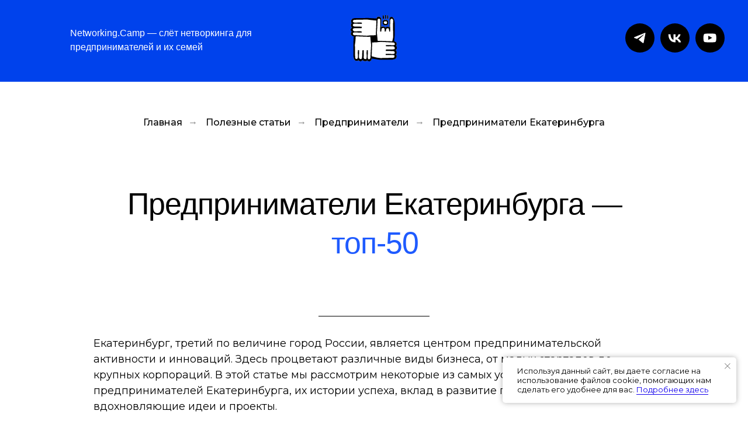

--- FILE ---
content_type: text/html; charset=UTF-8
request_url: https://networking.camp/useful/predprinimateli/ekaterinburg
body_size: 34924
content:
<!DOCTYPE html> <html> <head> <meta charset="utf-8" /> <meta http-equiv="Content-Type" content="text/html; charset=utf-8" /> <meta name="viewport" content="width=device-width, initial-scale=1.0" /> <meta name="google-site-verification" content="-CHnNvPWC_TCuGwIcaqxQ0CdrFFqVp1ND8HGbcsErzs" /> <!--metatextblock--> <title>Предприниматели Екатеринбурга— топ-50 / Networking.Camp</title> <meta name="description" content="Екатеринбург — центр предпринимательской активности и инноваций. Здесь процветают различные виды бизнеса, от малых стартапов до крупных корпораций. В этой статье мы выявим топовых предпринимателей Екатеринбурга и рассмотрим разнообразие предпринимательской деятельности в этом городе." /> <meta name="keywords" content="предприниматели Екатеринбурга, бизнес в Екатеринбурге, возможности для предпринимателей Екатеринбурга" /> <meta property="og:url" content="https://networking.camp/useful/predprinimateli/ekaterinburg" /> <meta property="og:title" content="Предприниматели Екатеринбурга— топ-50" /> <meta property="og:description" content="Екатеринбург — центр предпринимательской активности и инноваций. Здесь процветают различные виды бизнеса, от малых стартапов до крупных корпораций. В этой статье мы выявим топовых предпринимателей Екатеринбурга и рассмотрим разнообразие предпринимательской деятельности в этом городе." /> <meta property="og:type" content="website" /> <meta property="og:image" content="https://static.tildacdn.com/tild3437-6562-4338-a638-313237333832/admin975_Company_pic.png" /> <link rel="canonical" href="https://networking.camp/useful/predprinimateli/ekaterinburg"> <!--/metatextblock--> <meta name="format-detection" content="telephone=no" /> <meta http-equiv="x-dns-prefetch-control" content="on"> <link rel="dns-prefetch" href="https://ws.tildacdn.com"> <link rel="dns-prefetch" href="https://static.tildacdn.com"> <link rel="dns-prefetch" href="https://fonts.tildacdn.com"> <link rel="shortcut icon" href="https://static.tildacdn.com/tild3937-3932-4863-b664-613362366630/favicon_3.ico" type="image/x-icon" /> <!-- Assets --> <script src="https://neo.tildacdn.com/js/tilda-fallback-1.0.min.js" async charset="utf-8"></script> <link rel="stylesheet" href="https://static.tildacdn.com/css/tilda-grid-3.0.min.css" type="text/css" media="all" onerror="this.loaderr='y';"/> <link rel="stylesheet" href="https://static.tildacdn.com/ws/project3526751/tilda-blocks-page43287580.min.css?t=1767957202" type="text/css" media="all" onerror="this.loaderr='y';" /> <link rel="preconnect" href="https://fonts.gstatic.com"> <link href="https://fonts.googleapis.com/css2?family=Montserrat:wght@100..900&subset=latin,cyrillic" rel="stylesheet"> <link rel="stylesheet" href="https://static.tildacdn.com/css/tilda-animation-2.0.min.css" type="text/css" media="all" onerror="this.loaderr='y';" /> <link rel="stylesheet" href="https://static.tildacdn.com/css/tilda-popup-1.1.min.css" type="text/css" media="print" onload="this.media='all';" onerror="this.loaderr='y';" /> <noscript><link rel="stylesheet" href="https://static.tildacdn.com/css/tilda-popup-1.1.min.css" type="text/css" media="all" /></noscript> <link rel="stylesheet" href="https://static.tildacdn.com/css/tilda-forms-1.0.min.css" type="text/css" media="all" onerror="this.loaderr='y';" /> <link rel="stylesheet" type="text/css" href="https://ws.tildacdn.com/project3526751/custom.css?t=1767957202"> <script type="text/javascript">TildaFonts=["90001","90002"];</script> <script type="text/javascript" src="https://static.tildacdn.com/js/tilda-fonts.min.js" charset="utf-8" onerror="this.loaderr='y';"></script> <script nomodule src="https://static.tildacdn.com/js/tilda-polyfill-1.0.min.js" charset="utf-8"></script> <script type="text/javascript">function t_onReady(func) {if(document.readyState!='loading') {func();} else {document.addEventListener('DOMContentLoaded',func);}}
function t_onFuncLoad(funcName,okFunc,time) {if(typeof window[funcName]==='function') {okFunc();} else {setTimeout(function() {t_onFuncLoad(funcName,okFunc,time);},(time||100));}}function t_throttle(fn,threshhold,scope) {return function() {fn.apply(scope||this,arguments);};}function t396_initialScale(t){var e=document.getElementById("rec"+t);if(e){var i=e.querySelector(".t396__artboard");if(i){window.tn_scale_initial_window_width||(window.tn_scale_initial_window_width=document.documentElement.clientWidth);var a=window.tn_scale_initial_window_width,r=[],n,l=i.getAttribute("data-artboard-screens");if(l){l=l.split(",");for(var o=0;o<l.length;o++)r[o]=parseInt(l[o],10)}else r=[320,480,640,960,1200];for(var o=0;o<r.length;o++){var d=r[o];a>=d&&(n=d)}var _="edit"===window.allrecords.getAttribute("data-tilda-mode"),c="center"===t396_getFieldValue(i,"valign",n,r),s="grid"===t396_getFieldValue(i,"upscale",n,r),w=t396_getFieldValue(i,"height_vh",n,r),g=t396_getFieldValue(i,"height",n,r),u=!!window.opr&&!!window.opr.addons||!!window.opera||-1!==navigator.userAgent.indexOf(" OPR/");if(!_&&c&&!s&&!w&&g&&!u){var h=parseFloat((a/n).toFixed(3)),f=[i,i.querySelector(".t396__carrier"),i.querySelector(".t396__filter")],v=Math.floor(parseInt(g,10)*h)+"px",p;i.style.setProperty("--initial-scale-height",v);for(var o=0;o<f.length;o++)f[o].style.setProperty("height","var(--initial-scale-height)");t396_scaleInitial__getElementsToScale(i).forEach((function(t){t.style.zoom=h}))}}}}function t396_scaleInitial__getElementsToScale(t){return t?Array.prototype.slice.call(t.children).filter((function(t){return t&&(t.classList.contains("t396__elem")||t.classList.contains("t396__group"))})):[]}function t396_getFieldValue(t,e,i,a){var r,n=a[a.length-1];if(!(r=i===n?t.getAttribute("data-artboard-"+e):t.getAttribute("data-artboard-"+e+"-res-"+i)))for(var l=0;l<a.length;l++){var o=a[l];if(!(o<=i)&&(r=o===n?t.getAttribute("data-artboard-"+e):t.getAttribute("data-artboard-"+e+"-res-"+o)))break}return r}window.TN_SCALE_INITIAL_VER="1.0",window.tn_scale_initial_window_width=null;</script> <script src="https://static.tildacdn.com/js/jquery-1.10.2.min.js" charset="utf-8" onerror="this.loaderr='y';"></script> <script src="https://static.tildacdn.com/js/tilda-scripts-3.0.min.js" charset="utf-8" defer onerror="this.loaderr='y';"></script> <script src="https://static.tildacdn.com/ws/project3526751/tilda-blocks-page43287580.min.js?t=1767957202" charset="utf-8" async onerror="this.loaderr='y';"></script> <script src="https://static.tildacdn.com/js/tilda-lazyload-1.0.min.js" charset="utf-8" async onerror="this.loaderr='y';"></script> <script src="https://static.tildacdn.com/js/tilda-animation-2.0.min.js" charset="utf-8" async onerror="this.loaderr='y';"></script> <script src="https://static.tildacdn.com/js/tilda-zero-1.1.min.js" charset="utf-8" async onerror="this.loaderr='y';"></script> <script src="https://static.tildacdn.com/js/hammer.min.js" charset="utf-8" async onerror="this.loaderr='y';"></script> <script src="https://static.tildacdn.com/js/tilda-popup-1.0.min.js" charset="utf-8" async onerror="this.loaderr='y';"></script> <script src="https://static.tildacdn.com/js/tilda-forms-1.0.min.js" charset="utf-8" async onerror="this.loaderr='y';"></script> <script src="https://static.tildacdn.com/js/tilda-animation-ext-1.0.min.js" charset="utf-8" async onerror="this.loaderr='y';"></script> <script src="https://static.tildacdn.com/js/tilda-animation-sbs-1.0.min.js" charset="utf-8" async onerror="this.loaderr='y';"></script> <script src="https://static.tildacdn.com/js/tilda-zero-scale-1.0.min.js" charset="utf-8" async onerror="this.loaderr='y';"></script> <script src="https://static.tildacdn.com/js/tilda-events-1.0.min.js" charset="utf-8" async onerror="this.loaderr='y';"></script> <script type="text/javascript">window.dataLayer=window.dataLayer||[];</script> <script type="text/javascript">(function() {if((/bot|google|yandex|baidu|bing|msn|duckduckbot|teoma|slurp|crawler|spider|robot|crawling|facebook/i.test(navigator.userAgent))===false&&typeof(sessionStorage)!='undefined'&&sessionStorage.getItem('visited')!=='y'&&document.visibilityState){var style=document.createElement('style');style.type='text/css';style.innerHTML='@media screen and (min-width: 980px) {.t-records {opacity: 0;}.t-records_animated {-webkit-transition: opacity ease-in-out .2s;-moz-transition: opacity ease-in-out .2s;-o-transition: opacity ease-in-out .2s;transition: opacity ease-in-out .2s;}.t-records.t-records_visible {opacity: 1;}}';document.getElementsByTagName('head')[0].appendChild(style);function t_setvisRecs(){var alr=document.querySelectorAll('.t-records');Array.prototype.forEach.call(alr,function(el) {el.classList.add("t-records_animated");});setTimeout(function() {Array.prototype.forEach.call(alr,function(el) {el.classList.add("t-records_visible");});sessionStorage.setItem("visited","y");},400);}
document.addEventListener('DOMContentLoaded',t_setvisRecs);}})();</script></head> <body class="t-body" style="margin:0;"> <!--allrecords--> <div id="allrecords" class="t-records" data-hook="blocks-collection-content-node" data-tilda-project-id="3526751" data-tilda-page-id="43287580" data-tilda-page-alias="useful/predprinimateli/ekaterinburg" data-tilda-formskey="b98cde3715678b67039415473c5cd877" data-tilda-lazy="yes" data-tilda-root-zone="com" data-tilda-ts="y" data-tilda-project-country="RU"> <div id="rec592296960" class="r t-rec" style=" " data-animationappear="off" data-record-type="121" data-alias-record-type="396"> <!-- T396 --> <style>#rec592296960 .t396__artboard {height:140px;background-color:#0042ec;}#rec592296960 .t396__filter {height:140px;}#rec592296960 .t396__carrier{height:140px;background-position:center center;background-attachment:scroll;background-size:cover;background-repeat:no-repeat;}@media screen and (max-width:1199px) {#rec592296960 .t396__artboard,#rec592296960 .t396__filter,#rec592296960 .t396__carrier {}#rec592296960 .t396__filter {}#rec592296960 .t396__carrier {background-attachment:scroll;}}@media screen and (max-width:959px) {#rec592296960 .t396__artboard,#rec592296960 .t396__filter,#rec592296960 .t396__carrier {}#rec592296960 .t396__filter {}#rec592296960 .t396__carrier {background-attachment:scroll;}}@media screen and (max-width:639px) {#rec592296960 .t396__artboard,#rec592296960 .t396__filter,#rec592296960 .t396__carrier {height:190px;}#rec592296960 .t396__filter {}#rec592296960 .t396__carrier {background-attachment:scroll;}}@media screen and (max-width:479px) {#rec592296960 .t396__artboard,#rec592296960 .t396__filter,#rec592296960 .t396__carrier {height:160px;}#rec592296960 .t396__filter {}#rec592296960 .t396__carrier {background-attachment:scroll;}}#rec592296960 .tn-elem[data-elem-id="1470210033144"]{z-index:4;top:26px;;left:calc(50% - 600px + 560px);;width:80px;height:auto;}#rec592296960 .tn-elem[data-elem-id="1470210033144"] .tn-atom{background-position:center center;border-width:var(--t396-borderwidth,0);border-style:var(--t396-borderstyle,solid);border-color:var(--t396-bordercolor,transparent);transition:background-color var(--t396-speedhover,0s) ease-in-out,color var(--t396-speedhover,0s) ease-in-out,border-color var(--t396-speedhover,0s) ease-in-out,box-shadow var(--t396-shadowshoverspeed,0.2s) ease-in-out;}@media screen and (max-width:1199px){#rec592296960 .tn-elem[data-elem-id="1470210033144"]{left:calc(50% - 480px + 440px);;height:auto;}}@media screen and (max-width:959px){#rec592296960 .tn-elem[data-elem-id="1470210033144"]{left:calc(50% - 320px + 90px);;height:auto;}}@media screen and (max-width:639px){#rec592296960 .tn-elem[data-elem-id="1470210033144"]{top:31px;;left:calc(50% - 240px + 200px);;width:80px;height:auto;}}@media screen and (max-width:479px){#rec592296960 .tn-elem[data-elem-id="1470210033144"]{top:14px;;left:calc(50% - 160px + 134px);;width:53px;height:auto;}}#rec592296960 .tn-elem[data-elem-id="1682493360726"]{z-index:6;top:40px;;left:calc(100% - 50px + -40px);;width:50px;height:auto;}#rec592296960 .tn-elem[data-elem-id="1682493360726"] .tn-atom{background-position:center center;border-width:var(--t396-borderwidth,0);border-style:var(--t396-borderstyle,solid);border-color:var(--t396-bordercolor,transparent);transition:background-color var(--t396-speedhover,0s) ease-in-out,color var(--t396-speedhover,0s) ease-in-out,border-color var(--t396-speedhover,0s) ease-in-out,box-shadow var(--t396-shadowshoverspeed,0.2s) ease-in-out;}@media screen and (max-width:959px){#rec592296960 .tn-elem[data-elem-id="1682493360726"]{left:calc(100% - 50px + -18px);;width:40px;height:auto;}}@media screen and (max-width:639px){#rec592296960 .tn-elem[data-elem-id="1682493360726"]{top:49px;;left:calc(100% - 50px + -12px);;width:40px;height:auto;}}@media screen and (max-width:479px){#rec592296960 .tn-elem[data-elem-id="1682493360726"]{top:-109px;;left:calc(100% - 50px + 95px);;height:auto;}}#rec592296960 .tn-elem[data-elem-id="1682493369932"]{z-index:7;top:40px;;left:calc(100% - 50px + -100px);;width:50px;height:auto;}#rec592296960 .tn-elem[data-elem-id="1682493369932"] .tn-atom{background-position:center center;border-width:var(--t396-borderwidth,0);border-style:var(--t396-borderstyle,solid);border-color:var(--t396-bordercolor,transparent);transition:background-color var(--t396-speedhover,0s) ease-in-out,color var(--t396-speedhover,0s) ease-in-out,border-color var(--t396-speedhover,0s) ease-in-out,box-shadow var(--t396-shadowshoverspeed,0.2s) ease-in-out;}@media screen and (max-width:959px){#rec592296960 .tn-elem[data-elem-id="1682493369932"]{left:calc(100% - 50px + -62px);;width:40px;height:auto;}}@media screen and (max-width:639px){#rec592296960 .tn-elem[data-elem-id="1682493369932"]{top:49px;;left:calc(100% - 50px + -56px);;width:40px;height:auto;}}@media screen and (max-width:479px){#rec592296960 .tn-elem[data-elem-id="1682493369932"]{top:-109px;;left:calc(100% - 50px + 55px);;height:auto;}}#rec592296960 .tn-elem[data-elem-id="1682493389266"]{z-index:8;top:40px;;left:calc(100% - 50px + -160px);;width:50px;height:auto;}#rec592296960 .tn-elem[data-elem-id="1682493389266"] .tn-atom{background-position:center center;border-width:var(--t396-borderwidth,0);border-style:var(--t396-borderstyle,solid);border-color:var(--t396-bordercolor,transparent);transition:background-color var(--t396-speedhover,0s) ease-in-out,color var(--t396-speedhover,0s) ease-in-out,border-color var(--t396-speedhover,0s) ease-in-out,box-shadow var(--t396-shadowshoverspeed,0.2s) ease-in-out;}@media screen and (max-width:959px){#rec592296960 .tn-elem[data-elem-id="1682493389266"]{left:calc(100% - 50px + -106px);;width:40px;height:auto;}}@media screen and (max-width:639px){#rec592296960 .tn-elem[data-elem-id="1682493389266"]{top:49px;;left:calc(100% - 50px + -100px);;width:40px;height:auto;}}@media screen and (max-width:479px){#rec592296960 .tn-elem[data-elem-id="1682493389266"]{top:-109px;;left:calc(100% - 50px + 175px);;height:auto;}}#rec592296960 .tn-elem[data-elem-id="1683901934441"]{color:#ffffff;z-index:11;top:45px;;left:calc(50% - 600px + 80px);;width:420px;height:auto;}#rec592296960 .tn-elem[data-elem-id="1683901934441"] .tn-atom{color:#ffffff;font-size:16px;font-family:'DrukTextWideTT',Arial,sans-serif;line-height:1.55;font-weight:400;background-position:center center;border-width:var(--t396-borderwidth,0);border-style:var(--t396-borderstyle,solid);border-color:var(--t396-bordercolor,transparent);transition:background-color var(--t396-speedhover,0s) ease-in-out,color var(--t396-speedhover,0s) ease-in-out,border-color var(--t396-speedhover,0s) ease-in-out,box-shadow var(--t396-shadowshoverspeed,0.2s) ease-in-out;text-shadow:var(--t396-shadow-text-x,0px) var(--t396-shadow-text-y,0px) var(--t396-shadow-text-blur,0px) rgba(var(--t396-shadow-text-color),var(--t396-shadow-text-opacity,100%));}@media screen and (max-width:1199px){#rec592296960 .tn-elem[data-elem-id="1683901934441"]{top:36px;;left:calc(50% - 480px + 50px);;width:382px;height:auto;}#rec592296960 .tn-elem[data-elem-id="1683901934441"] .tn-atom{font-size:15px;background-size:cover;}}@media screen and (max-width:959px){#rec592296960 .tn-elem[data-elem-id="1683901934441"]{top:26px;;left:calc(50% - 320px + 220px);;width:222px;height:auto;}#rec592296960 .tn-elem[data-elem-id="1683901934441"] .tn-atom{font-size:14px;background-size:cover;}}@media screen and (max-width:639px){#rec592296960 .tn-elem[data-elem-id="1683901934441"]{top:120px;;left:calc(50% - 240px + 31px);;width:418px;height:auto;text-align:center;}}@media screen and (max-width:479px){#rec592296960 .tn-elem[data-elem-id="1683901934441"]{top:88px;;left:calc(50% - 160px + 5px);;width:310px;height:auto;text-align:center;}#rec592296960 .tn-elem[data-elem-id="1683901934441"] .tn-atom{font-size:12px;background-size:cover;}}</style> <div class='t396'> <div class="t396__artboard" data-artboard-recid="592296960" data-artboard-screens="320,480,640,960,1200" data-artboard-height="140" data-artboard-valign="center" data-artboard-upscale="grid" data-artboard-height-res-320="160" data-artboard-height-res-480="190"> <div class="t396__carrier" data-artboard-recid="592296960"></div> <div class="t396__filter" data-artboard-recid="592296960"></div> <div class='t396__elem tn-elem tn-elem__5922969601470210033144' data-elem-id='1470210033144' data-elem-type='image' data-field-top-value="26" data-field-left-value="560" data-field-width-value="80" data-field-axisy-value="top" data-field-axisx-value="left" data-field-container-value="grid" data-field-topunits-value="px" data-field-leftunits-value="px" data-field-heightunits-value="" data-field-widthunits-value="px" data-field-filewidth-value="81" data-field-fileheight-value="80" data-field-top-res-320-value="14" data-field-left-res-320-value="134" data-field-width-res-320-value="53" data-field-top-res-480-value="31" data-field-left-res-480-value="200" data-field-width-res-480-value="80" data-field-left-res-640-value="90" data-field-left-res-960-value="440"> <a class='tn-atom' href="https://networking.camp/"> <img class='tn-atom__img t-img' data-original='https://static.tildacdn.com/tild3165-6531-4464-a265-646630653631/logo.svg'
src='https://static.tildacdn.com/tild3165-6531-4464-a265-646630653631/logo.svg'
alt='' imgfield='tn_img_1470210033144'
/> </a> </div> <div class='t396__elem tn-elem tn-elem__5922969601682493360726' data-elem-id='1682493360726' data-elem-type='image' data-field-top-value="40" data-field-left-value="-40" data-field-width-value="50" data-field-axisy-value="top" data-field-axisx-value="right" data-field-container-value="window" data-field-topunits-value="px" data-field-leftunits-value="px" data-field-heightunits-value="" data-field-widthunits-value="px" data-field-filewidth-value="50" data-field-fileheight-value="50" data-field-top-res-320-value="-109" data-field-left-res-320-value="95" data-field-top-res-480-value="49" data-field-left-res-480-value="-12" data-field-width-res-480-value="40" data-field-left-res-640-value="-18" data-field-width-res-640-value="40"> <a class='tn-atom' href="https://youtu.be/vwXyJwL012Q"> <img class='tn-atom__img t-img' data-original='https://static.tildacdn.com/tild3230-3461-4435-b663-373036373137/socials.svg'
src='https://static.tildacdn.com/tild3230-3461-4435-b663-373036373137/socials.svg'
alt='' imgfield='tn_img_1682493360726'
/> </a> </div> <div class='t396__elem tn-elem tn-elem__5922969601682493369932' data-elem-id='1682493369932' data-elem-type='image' data-field-top-value="40" data-field-left-value="-100" data-field-width-value="50" data-field-axisy-value="top" data-field-axisx-value="right" data-field-container-value="window" data-field-topunits-value="px" data-field-leftunits-value="px" data-field-heightunits-value="" data-field-widthunits-value="px" data-field-filewidth-value="50" data-field-fileheight-value="50" data-field-top-res-320-value="-109" data-field-left-res-320-value="55" data-field-top-res-480-value="49" data-field-left-res-480-value="-56" data-field-width-res-480-value="40" data-field-left-res-640-value="-62" data-field-width-res-640-value="40"> <a class='tn-atom' href="https://vk.com/networking.camp"> <img class='tn-atom__img t-img' data-original='https://static.tildacdn.com/tild3836-3438-4534-b538-353266646631/socials2.svg'
src='https://static.tildacdn.com/tild3836-3438-4534-b538-353266646631/socials2.svg'
alt='' imgfield='tn_img_1682493369932'
/> </a> </div> <div class='t396__elem tn-elem tn-elem__5922969601682493389266' data-elem-id='1682493389266' data-elem-type='image' data-field-top-value="40" data-field-left-value="-160" data-field-width-value="50" data-field-axisy-value="top" data-field-axisx-value="right" data-field-container-value="window" data-field-topunits-value="px" data-field-leftunits-value="px" data-field-heightunits-value="" data-field-widthunits-value="px" data-field-filewidth-value="50" data-field-fileheight-value="50" data-field-top-res-320-value="-109" data-field-left-res-320-value="175" data-field-top-res-480-value="49" data-field-left-res-480-value="-100" data-field-width-res-480-value="40" data-field-left-res-640-value="-106" data-field-width-res-640-value="40"> <a class='tn-atom' href="https://t.me/networking_camp"> <img class='tn-atom__img t-img' data-original='https://static.tildacdn.com/tild6135-6164-4633-b330-393234383337/socials3.svg'
src='https://static.tildacdn.com/tild6135-6164-4633-b330-393234383337/socials3.svg'
alt='' imgfield='tn_img_1682493389266'
/> </a> </div> <div class='t396__elem tn-elem tn-elem__5922969601683901934441' data-elem-id='1683901934441' data-elem-type='text' data-field-top-value="45" data-field-left-value="80" data-field-width-value="420" data-field-axisy-value="top" data-field-axisx-value="left" data-field-container-value="grid" data-field-topunits-value="px" data-field-leftunits-value="px" data-field-heightunits-value="" data-field-widthunits-value="px" data-field-fontsize-value="16" data-field-top-res-320-value="88" data-field-left-res-320-value="5" data-field-width-res-320-value="310" data-field-fontsize-res-320-value="12" data-field-top-res-480-value="120" data-field-left-res-480-value="31" data-field-width-res-480-value="418" data-field-top-res-640-value="26" data-field-left-res-640-value="220" data-field-width-res-640-value="222" data-field-fontsize-res-640-value="14" data-field-top-res-960-value="36" data-field-left-res-960-value="50" data-field-width-res-960-value="382" data-field-fontsize-res-960-value="15"> <div class='tn-atom'field='tn_text_1683901934441'>Networking.Camp — слёт нетворкинга для предпринимателей и их семей</div> </div> </div> </div> <script>t_onReady(function() {t_onFuncLoad('t396_init',function() {t396_init('592296960');});});</script> <!-- /T396 --> </div> <div id="rec700105013" class="r t-rec t-rec_pt_60 t-rec_pt-res-480_45 t-rec_pb_0 t-rec_pb-res-480_0" style="padding-top:60px;padding-bottom:0px; " data-animationappear="off" data-record-type="758"> <!-- t758 --> <div class="t758"> <div class="t-container"> <div class="t758__col t-col t-col_12 "> <div class="t758__wrapper t-align_center"> <ul class="t758__list"> <li class="t758__list_item"> <div class="t758__link-item__wrapper"> <a class="t-menu__link-item " href="https://networking.camp/">
Главная
</a> </div> <span class="t758__breadcrumb-divider">→</span> </li> <li class="t758__list_item"> <div class="t758__link-item__wrapper"><a class="t-menu__link-item " href="https://networking.camp/useful">Полезные статьи</a></div> <span class="t758__breadcrumb-divider">→</span> </li> <li class="t758__list_item"> <div class="t758__link-item__wrapper"><a class="t-menu__link-item " href="/useful/predprinimateli">Предприниматели</a></div> <span class="t758__breadcrumb-divider">→</span> </li> <li class="t758__list_item"> <div class="t758__link-item__wrapper"><a class="t-menu__link-item t758__link-item_active" href="/useful/predprinimateli/ekaterinburg">Предприниматели Екатеринбурга</a></div> </li> </ul> </div> </div> </div> </div> <style>#rec700105013 .t758__breadcrumb-divider{color:#858585;}#rec700105013 .t758 .t-menu__link-item{-webkit-transition:color 0.3s ease-in-out,opacity 0.3s ease-in-out;transition:color 0.3s ease-in-out,opacity 0.3s ease-in-out;}#rec700105013 .t758 .t-menu__link-item:hover{color:#9e9e9e !important;}#rec700105013 .t758 .t-menu__link-item:focus-visible{color:#9e9e9e !important;}</style> <style> #rec700105013 .t758__link-item__wrapper .t-menu__link-item{font-family:'Montserrat';font-weight:500;}</style> <style> #rec700105013 .t758__breadcrumb-divider{font-family:'Montserrat';font-weight:500;}</style> </div> <div id="rec700105014" class="r t-rec t-rec_pt_30 t-rec_pt-res-480_15 t-rec_pb_0 t-rec_pb-res-480_15" style="padding-top:30px;padding-bottom:0px;background-color:#ffffff; " data-record-type="396" data-bg-color="#ffffff"> <!-- T396 --> <style>#rec700105014 .t396__artboard {height:262px;background-color:#ffffff;}#rec700105014 .t396__filter {height:262px;background-image:-webkit-gradient( linear,left top,left bottom,from(rgba(255,255,255,0)),to(rgba(255,255,255,0)) );background-image:-webkit-linear-gradient(top,rgba(255,255,255,0),rgba(255,255,255,0));background-image:linear-gradient(to bottom,rgba(255,255,255,0),rgba(255,255,255,0));will-change:transform;}#rec700105014 .t396__carrier{height:262px;background-position:center center;background-attachment:scroll;background-size:cover;background-repeat:no-repeat;}@media screen and (max-width:1199px) {#rec700105014 .t396__artboard,#rec700105014 .t396__filter,#rec700105014 .t396__carrier {height:193px;}#rec700105014 .t396__filter {}#rec700105014 .t396__carrier {background-attachment:scroll;}}@media screen and (max-width:959px) {#rec700105014 .t396__artboard,#rec700105014 .t396__filter,#rec700105014 .t396__carrier {height:224px;}#rec700105014 .t396__filter {}#rec700105014 .t396__carrier {background-attachment:scroll;}}@media screen and (max-width:639px) {#rec700105014 .t396__artboard,#rec700105014 .t396__filter,#rec700105014 .t396__carrier {height:165px;}#rec700105014 .t396__filter {}#rec700105014 .t396__carrier {background-attachment:scroll;}}@media screen and (max-width:479px) {#rec700105014 .t396__artboard,#rec700105014 .t396__filter,#rec700105014 .t396__carrier {height:141px;}#rec700105014 .t396__filter {}#rec700105014 .t396__carrier {background-attachment:scroll;}}#rec700105014 .tn-elem[data-elem-id="1470209944682"]{color:#000000;text-align:center;z-index:2;top:63px;;left:calc(50% - 473.5px + 1px);;width:947px;height:auto;}#rec700105014 .tn-elem[data-elem-id="1470209944682"] .tn-atom{color:#000000;font-size:52px;font-family:'DrukTextWideTT',Arial,sans-serif;line-height:1.3;font-weight:500;letter-spacing:-1px;background-position:center center;border-width:var(--t396-borderwidth,0);border-style:var(--t396-borderstyle,solid);border-color:var(--t396-bordercolor,transparent);transition:background-color var(--t396-speedhover,0s) ease-in-out,color var(--t396-speedhover,0s) ease-in-out,border-color var(--t396-speedhover,0s) ease-in-out,box-shadow var(--t396-shadowshoverspeed,0.2s) ease-in-out;text-shadow:var(--t396-shadow-text-x,0px) var(--t396-shadow-text-y,0px) var(--t396-shadow-text-blur,0px) rgba(var(--t396-shadow-text-color),var(--t396-shadow-text-opacity,100%));}@media screen and (max-width:1199px){#rec700105014 .tn-elem[data-elem-id="1470209944682"]{top:37px;;left:calc(50% - 473.5px + 1px);;width:837px;height:auto;}#rec700105014 .tn-elem[data-elem-id="1470209944682"] .tn-atom{font-size:48px;line-height:1.23;background-size:cover;}}@media screen and (max-width:959px){#rec700105014 .tn-elem[data-elem-id="1470209944682"]{top:34px;;left:calc(50% - 473.5px + 1px);;width:633px;height:auto;}#rec700105014 .tn-elem[data-elem-id="1470209944682"] .tn-atom{font-size:43px;line-height:1.22;background-size:cover;}}@media screen and (max-width:639px){#rec700105014 .tn-elem[data-elem-id="1470209944682"]{top:27px;;left:calc(50% - 473.5px + 0px);;width:460px;height:auto;}#rec700105014 .tn-elem[data-elem-id="1470209944682"] .tn-atom{font-size:30px;background-size:cover;}}@media screen and (max-width:479px){#rec700105014 .tn-elem[data-elem-id="1470209944682"]{top:28px;;left:calc(50% - 473.5px + 0px);;width:320px;height:auto;}#rec700105014 .tn-elem[data-elem-id="1470209944682"] .tn-atom{font-size:23px;background-size:cover;}}</style> <div class='t396'> <div class="t396__artboard" data-artboard-recid="700105014" data-artboard-screens="320,480,640,960,1200" data-artboard-height="262" data-artboard-valign="center" data-artboard-upscale="grid" data-artboard-height-res-320="141" data-artboard-upscale-res-320="grid" data-artboard-height-res-480="165" data-artboard-height-res-640="224" data-artboard-height-res-960="193"> <div class="t396__carrier" data-artboard-recid="700105014"></div> <div class="t396__filter" data-artboard-recid="700105014"></div> <div class='t396__elem tn-elem tn-elem__7001050141470209944682' data-elem-id='1470209944682' data-elem-type='text' data-field-top-value="63" data-field-left-value="1" data-field-width-value="947" data-field-axisy-value="top" data-field-axisx-value="center" data-field-container-value="grid" data-field-topunits-value="px" data-field-leftunits-value="px" data-field-heightunits-value="" data-field-widthunits-value="px" data-field-fontsize-value="52" data-field-top-res-320-value="28" data-field-left-res-320-value="0" data-field-width-res-320-value="320" data-field-fontsize-res-320-value="23" data-field-top-res-480-value="27" data-field-left-res-480-value="0" data-field-width-res-480-value="460" data-field-fontsize-res-480-value="30" data-field-top-res-640-value="34" data-field-left-res-640-value="1" data-field-width-res-640-value="633" data-field-fontsize-res-640-value="43" data-field-top-res-960-value="37" data-field-left-res-960-value="1" data-field-width-res-960-value="837" data-field-fontsize-res-960-value="48"> <h1 class='tn-atom'field='tn_text_1470209944682'>Предприниматели Екатеринбурга — <span style="color: rgb(31, 91, 255);">топ-50</span></h1> </div> </div> </div> <script>t_onReady(function() {t_onFuncLoad('t396_init',function() {t396_init('700105014');});});</script> <!-- /T396 --> </div> <div id="rec700105015" class="r t-rec t-rec_pt_0 t-rec_pt-res-480_0 t-rec_pb_0 t-rec_pb-res-480_0" style="padding-top:0px;padding-bottom:0px;background-color:#ffffff; " data-record-type="396" data-bg-color="#ffffff"> <!-- T396 --> <style>#rec700105015 .t396__artboard {height:52px;background-color:#ffffff;}#rec700105015 .t396__filter {height:52px;background-image:-webkit-gradient( linear,left top,left bottom,from(rgba(255,255,255,0)),to(rgba(255,255,255,0)) );background-image:-webkit-linear-gradient(top,rgba(255,255,255,0),rgba(255,255,255,0));background-image:linear-gradient(to bottom,rgba(255,255,255,0),rgba(255,255,255,0));will-change:transform;}#rec700105015 .t396__carrier{height:52px;background-position:center center;background-attachment:scroll;background-size:cover;background-repeat:no-repeat;}@media screen and (max-width:1199px) {#rec700105015 .t396__artboard,#rec700105015 .t396__filter,#rec700105015 .t396__carrier {height:63px;}#rec700105015 .t396__filter {}#rec700105015 .t396__carrier {background-attachment:scroll;}}@media screen and (max-width:959px) {#rec700105015 .t396__artboard,#rec700105015 .t396__filter,#rec700105015 .t396__carrier {height:54px;}#rec700105015 .t396__filter {}#rec700105015 .t396__carrier {background-attachment:scroll;}}@media screen and (max-width:639px) {#rec700105015 .t396__artboard,#rec700105015 .t396__filter,#rec700105015 .t396__carrier {height:75px;}#rec700105015 .t396__filter {}#rec700105015 .t396__carrier {background-attachment:scroll;}}@media screen and (max-width:479px) {#rec700105015 .t396__artboard,#rec700105015 .t396__filter,#rec700105015 .t396__carrier {height:41px;}#rec700105015 .t396__filter {}#rec700105015 .t396__carrier {background-attachment:scroll;}}#rec700105015 .tn-elem[data-elem-id="1684316532269"]{z-index:3;top:26px;;left:calc(50% - 600px + 505px);;width:190px;height:1px;}#rec700105015 .tn-elem[data-elem-id="1684316532269"] .tn-atom{background-color:#000000;background-position:center center;border-width:var(--t396-borderwidth,0);border-style:var(--t396-borderstyle,solid);border-color:var(--t396-bordercolor,transparent);transition:background-color var(--t396-speedhover,0s) ease-in-out,color var(--t396-speedhover,0s) ease-in-out,border-color var(--t396-speedhover,0s) ease-in-out,box-shadow var(--t396-shadowshoverspeed,0.2s) ease-in-out;}@media screen and (max-width:1199px){#rec700105015 .tn-elem[data-elem-id="1684316532269"]{top:31px;;left:calc(50% - 480px + 385px);;}}@media screen and (max-width:959px){#rec700105015 .tn-elem[data-elem-id="1684316532269"]{top:27px;;left:calc(50% - 320px + 225px);;}}@media screen and (max-width:639px){#rec700105015 .tn-elem[data-elem-id="1684316532269"]{top:37px;;left:calc(50% - 240px + 145px);;}}@media screen and (max-width:479px){#rec700105015 .tn-elem[data-elem-id="1684316532269"]{top:20px;;left:calc(50% - 160px + 110px);;width:100px;}}</style> <div class='t396'> <div class="t396__artboard" data-artboard-recid="700105015" data-artboard-screens="320,480,640,960,1200" data-artboard-height="52" data-artboard-valign="center" data-artboard-upscale="grid" data-artboard-height-res-320="41" data-artboard-upscale-res-320="window" data-artboard-height-res-480="75" data-artboard-height-res-640="54" data-artboard-height-res-960="63"> <div class="t396__carrier" data-artboard-recid="700105015"></div> <div class="t396__filter" data-artboard-recid="700105015"></div> <div class='t396__elem tn-elem tn-elem__7001050151684316532269' data-elem-id='1684316532269' data-elem-type='shape' data-field-top-value="26" data-field-left-value="505" data-field-height-value="1" data-field-width-value="190" data-field-axisy-value="top" data-field-axisx-value="left" data-field-container-value="grid" data-field-topunits-value="px" data-field-leftunits-value="px" data-field-heightunits-value="px" data-field-widthunits-value="px" data-field-top-res-320-value="20" data-field-left-res-320-value="110" data-field-width-res-320-value="100" data-field-top-res-480-value="37" data-field-left-res-480-value="145" data-field-top-res-640-value="27" data-field-left-res-640-value="225" data-field-top-res-960-value="31" data-field-left-res-960-value="385"> <div class='tn-atom'> </div> </div> </div> </div> <script>t_onFuncLoad('t396_initialScale',function() {t396_initialScale('700105015');});t_onReady(function() {t_onFuncLoad('t396_init',function() {t396_init('700105015');});});</script> <!-- /T396 --> </div> <div id="rec700105016" class="r t-rec t-rec_pt_0 t-rec_pt-res-480_15 t-rec_pb_30 t-rec_pb-res-480_30" style="padding-top:0px;padding-bottom:30px; " data-record-type="106"> <!-- T004 --> <div class="t004"> <div class="t-container "> <div class="t-col t-col_10 t-prefix_1"> <div field="text" class="t-text t-text_md ">Екатеринбург, третий по величине город России, является центром предпринимательской активности и инноваций. Здесь процветают различные виды бизнеса, от малых стартапов до крупных корпораций. В этой статье мы рассмотрим некоторые из самых успешных и влиятельных предпринимателей Екатеринбурга, их истории успеха, вклад в развитие города и страны, а также их вдохновляющие идеи и проекты.<br /><br />Кстати, с предпринимателями со всей России вы можете познакомиться на слёте нетворкинга для предпринимателей и их семей <a href="https://networking.camp/" style="border-bottom-width: 1px; border-bottom-style: solid; box-shadow: none; text-decoration: none;">Networking.Camp</a>.</div> </div> </div> </div> <style> #rec700105016 .t-text{font-size:18px;}</style> </div> <div id="rec700105017" class="r t-rec t-rec_pt_45 t-rec_pt-res-480_30 t-rec_pb_30 t-rec_pb-res-480_0" style="padding-top:45px;padding-bottom:30px; " data-record-type="128"> <!-- T120 --> <div class="t120"> <div class="t-container t-align_left"> <div class="t-col t-col_11 t-prefix_1"> <h2 class="t120__title t-heading t-heading_sm" field="title">Успешные предприниматели Екатеринбурга</h2> </div> </div> </div> <style> @media screen and (min-width:480px){#rec700105017 .t120__title{font-size:28px;}}</style> </div> <div id="rec700105018" class="r t-rec t-rec_pt_0 t-rec_pt-res-480_15 t-rec_pb_30 t-rec_pb-res-480_30" style="padding-top:0px;padding-bottom:30px; " data-record-type="106"> <!-- T004 --> <div class="t004"> <div class="t-container "> <div class="t-col t-col_9 t-prefix_1"> <div field="text" class="t-text t-text_md ">Рейтинг составлен на основе общего объема компаний, принадлежащих предпринимателям, в 2021 году:<br /></div> </div> </div> </div> <style> #rec700105018 .t-text{font-size:18px;}</style> </div> <div id="rec700105019" class="r t-rec t-rec_pt_0 t-rec_pt-res-480_0 t-rec_pb_0 t-rec_pb-res-480_0" style="padding-top:0px;padding-bottom:0px; " data-animationappear="off" data-record-type="510"> <!-- t510 --> <div class="t510"> <ul role="list" class="t510__container t-container"> <li class="t-col t-col_9 t-prefix_1 t-item t-list__item"
style="margin-top:30px;"> <div class="t-cell t-valign_top"> <div class="t510__circle t-heading t-valign_top" style="background-color:#1f5bff; color:#ffffff;; border: 2px solid #1f5bff; width:50px; height:50px; "></div> </div> <div class="t510__textwrapper t-cell t-valign_top" style="padding-left:25px;"> <div class="t-name t-name_md t510__bottommargin" field="li_title__1476966581869">Поваляев Виталий Сергеевич</div> <div class="t-descr t-descr_sm" field="li_descr__1476966581869"><ul><li> Является учредителем или владельцем 2 компаний в городе Екатеринбург. </li><li> Основной род деятельности — Торговля оптовая непродовольственными потребительскими товарами. </li></ul></div> </div> </li> <li class="t-col t-col_9 t-prefix_1 t-item t-list__item"
style="margin-top:30px;"> <div class="t-cell t-valign_top"> <div class="t510__circle t-heading t-valign_top" style="background-color:#1f5bff; color:#ffffff;; border: 2px solid #1f5bff; width:50px; height:50px; "></div> </div> <div class="t510__textwrapper t-cell t-valign_top" style="padding-left:25px;"> <div class="t-name t-name_md t510__bottommargin" field="li_title__1476966593578">Мясников Борис Александрович</div> <div class="t-descr t-descr_sm" field="li_descr__1476966593578"><ul><li> Является учредителем или владельцем 1 компании в городе Екатеринбург. </li><li> Основной род деятельности — Торговля оптовая изделиями из керамики и стекла. </li></ul></div> </div> </li> <li class="t-col t-col_9 t-prefix_1 t-item t-list__item"
style="margin-top:30px;"> <div class="t-cell t-valign_top"> <div class="t510__circle t-heading t-valign_top" style="background-color:#1f5bff; color:#ffffff;; border: 2px solid #1f5bff; width:50px; height:50px; "></div> </div> <div class="t510__textwrapper t-cell t-valign_top" style="padding-left:25px;"> <div class="t-name t-name_md t510__bottommargin" field="li_title__1687948511042">Савельев Сергей Михайлович</div> <div class="t-descr t-descr_sm" field="li_descr__1687948511042"><ul><li> Является учредителем или владельцем 7 компаний в городах: Екатеринбург, Тюмень, Реутов, Кемерово. </li><li> В 2021 году суммарная выручка (оборот) всех компаний, учитывая доли владения, составила 17 979 460 руб. </li><li> Основной род деятельности — Аренда и управление собственным или арендованным нежилым недвижимым имуществом. </li></ul></div> </div> </li> <li class="t-col t-col_9 t-prefix_1 t-item t-list__item"
style="margin-top:30px;"> <div class="t-cell t-valign_top"> <div class="t510__circle t-heading t-valign_top" style="background-color:#1f5bff; color:#ffffff;; border: 2px solid #1f5bff; width:50px; height:50px; "></div> </div> <div class="t510__textwrapper t-cell t-valign_top" style="padding-left:25px;"> <div class="t-name t-name_md t510__bottommargin" field="li_title__1706720425329">Пумпянский Дмитрий Александрович</div> <div class="t-descr t-descr_sm" field="li_descr__1706720425329"><ul><li> Является учредителем или владельцем 21 компании в городах: Екатеринбург, Москва, Санкт-Петербург, Волгоград, Геленджик, Каменск-Уральский. </li><li> В 2021 году суммарная выручка (оборот) всех компаний, учитывая доли владения, составила 32 416 182 728 руб. </li><li> Основной род деятельности — Аренда и управление собственным или арендованным недвижимым имуществом. </li></ul></div> </div> </li> <li class="t-col t-col_9 t-prefix_1 t-item t-list__item"
style="margin-top:30px;"> <div class="t-cell t-valign_top"> <div class="t510__circle t-heading t-valign_top" style="background-color:#1f5bff; color:#ffffff;; border: 2px solid #1f5bff; width:50px; height:50px; "></div> </div> <div class="t510__textwrapper t-cell t-valign_top" style="padding-left:25px;"> <div class="t-name t-name_md t510__bottommargin" field="li_title__1706720426705">Буторин Виталий Владимирович</div> <div class="t-descr t-descr_sm" field="li_descr__1706720426705"><ul><li> Является учредителем или владельцем 1 компании в городе Екатеринбург. </li><li> Управляет 1 компанией. </li><li> Основной род деятельности — Торговля оптовая отходами и ломом. </li></ul></div> </div> </li> <li class="t-col t-col_9 t-prefix_1 t-item t-list__item"
style="margin-top:30px;"> <div class="t-cell t-valign_top"> <div class="t510__circle t-heading t-valign_top" style="background-color:#1f5bff; color:#ffffff;; border: 2px solid #1f5bff; width:50px; height:50px; "></div> </div> <div class="t510__textwrapper t-cell t-valign_top" style="padding-left:25px;"> <div class="t-name t-name_md t510__bottommargin" field="li_title__1706720428387">Лешуков Константин Евгеньевич</div> <div class="t-descr t-descr_sm" field="li_descr__1706720428387"><ul><li> Является учредителем или владельцем 1 компании в городе Екатеринбург. </li><li> Управляет 1 компанией. </li><li> В 2021 году суммарная выручка (оборот) всех компаний, учитывая доли владения, составила 21 717 124 000 руб. </li><li> Основной род деятельности — Торговля оптовая отходами и ломом. </li></ul></div> </div> </li> <li class="t-col t-col_9 t-prefix_1 t-item t-list__item"
style="margin-top:30px;"> <div class="t-cell t-valign_top"> <div class="t510__circle t-heading t-valign_top" style="background-color:#1f5bff; color:#ffffff;; border: 2px solid #1f5bff; width:50px; height:50px; "></div> </div> <div class="t510__textwrapper t-cell t-valign_top" style="padding-left:25px;"> <div class="t-name t-name_md t510__bottommargin" field="li_title__1706720429183">Кишко Алексей Юрьевич</div> <div class="t-descr t-descr_sm" field="li_descr__1706720429183"><ul><li> Является учредителем или владельцем 5 компаний в городе Екатеринбург. </li><li> Управляет 5 компаниями. </li><li> В 2021 году суммарная выручка (оборот) всех компаний, учитывая доли владения, составила 17 809 945 000 руб. </li><li> Основной род деятельности — Производство электродвигателей, электрогенераторов и трансформаторов. </li></ul></div> </div> </li> <li class="t-col t-col_9 t-prefix_1 t-item t-list__item"
style="margin-top:30px;"> <div class="t-cell t-valign_top"> <div class="t510__circle t-heading t-valign_top" style="background-color:#1f5bff; color:#ffffff;; border: 2px solid #1f5bff; width:50px; height:50px; "></div> </div> <div class="t510__textwrapper t-cell t-valign_top" style="padding-left:25px;"> <div class="t-name t-name_md t510__bottommargin" field="li_title__1706720430309">Африканов Иван Владиславович</div> <div class="t-descr t-descr_sm" field="li_descr__1706720430309"><ul><li> Является учредителем или владельцем 1 компании в городе Екатеринбург. </li><li> Управляет 2 компаниями. </li><li> Основной род деятельности — Торговля оптовая неспециализированная. </li></ul></div> </div> </li> <li class="t-col t-col_9 t-prefix_1 t-item t-list__item"
style="margin-top:30px;"> <div class="t-cell t-valign_top"> <div class="t510__circle t-heading t-valign_top" style="background-color:#1f5bff; color:#ffffff;; border: 2px solid #1f5bff; width:50px; height:50px; "></div> </div> <div class="t510__textwrapper t-cell t-valign_top" style="padding-left:25px;"> <div class="t-name t-name_md t510__bottommargin" field="li_title__1706720432000">Истомин Андрей Николаевич</div> <div class="t-descr t-descr_sm" field="li_descr__1706720432000"><ul><li> Является учредителем или владельцем 4 компаний в городе Екатеринбург. </li><li> Управляет 4 компаниями. </li><li> В 2021 году суммарная выручка (оборот) всех компаний, учитывая доли владения, составила 17 998 348 000 руб. </li><li> Основной род деятельности — Деятельность по финансовой аренде (лизингу/сублизингу). </li></ul></div> </div> </li> <li class="t-col t-col_9 t-prefix_1 t-item t-list__item"
style="margin-top:30px;"> <div class="t-cell t-valign_top"> <div class="t510__circle t-heading t-valign_top" style="background-color:#1f5bff; color:#ffffff;; border: 2px solid #1f5bff; width:50px; height:50px; "></div> </div> <div class="t510__textwrapper t-cell t-valign_top" style="padding-left:25px;"> <div class="t-name t-name_md t510__bottommargin" field="li_title__1706720432800">Пугачева Марина Юрьевна</div> <div class="t-descr t-descr_sm" field="li_descr__1706720432800"><ul><li> Является учредителем или владельцем 2 компаний в городе Екатеринбург. </li><li> Управляет 1 компанией. </li><li> Основной род деятельности — Торговля оптовая цветными металлами в первичных формах, кроме драгоценных. </li></ul></div> </div> </li> <li class="t-col t-col_9 t-prefix_1 t-item t-list__item"
style="margin-top:30px;"> <div class="t-cell t-valign_top"> <div class="t510__circle t-heading t-valign_top" style="background-color:#1f5bff; color:#ffffff;; border: 2px solid #1f5bff; width:50px; height:50px; "></div> </div> <div class="t510__textwrapper t-cell t-valign_top" style="padding-left:25px;"> <div class="t-name t-name_md t510__bottommargin" field="li_title__1706720433540">Лихоманов Владимир Иванович</div> <div class="t-descr t-descr_sm" field="li_descr__1706720433540"><ul><li> Является учредителем или владельцем 2 компаний в городе Екатеринбург. </li><li> Управляет 2 компаниями. </li><li> В 2021 году суммарная выручка (оборот) всех компаний, учитывая доли владения, составила 31 736 000 руб. </li><li> Основной род деятельности — Торговля оптовая твердым, жидким и газообразным топливом и подобными продуктами. </li></ul></div> </div> </li> <li class="t-col t-col_9 t-prefix_1 t-item t-list__item"
style="margin-top:30px;"> <div class="t-cell t-valign_top"> <div class="t510__circle t-heading t-valign_top" style="background-color:#1f5bff; color:#ffffff;; border: 2px solid #1f5bff; width:50px; height:50px; "></div> </div> <div class="t510__textwrapper t-cell t-valign_top" style="padding-left:25px;"> <div class="t-name t-name_md t510__bottommargin" field="li_title__1706720434735">Бякишева Кристина Юрьевна</div> <div class="t-descr t-descr_sm" field="li_descr__1706720434735"><ul><li> Является учредителем или владельцем 2 компаний в городе Екатеринбург.</li><li>Управляет 2 компаниями. </li><li> Основной род деятельности — Торговля оптовая прочими бытовыми товарами. </li></ul></div> </div> </li> <li class="t-col t-col_9 t-prefix_1 t-item t-list__item"
style="margin-top:30px;"> <div class="t-cell t-valign_top"> <div class="t510__circle t-heading t-valign_top" style="background-color:#1f5bff; color:#ffffff;; border: 2px solid #1f5bff; width:50px; height:50px; "></div> </div> <div class="t510__textwrapper t-cell t-valign_top" style="padding-left:25px;"> <div class="t-name t-name_md t510__bottommargin" field="li_title__1706720435829">Назипов Альберт Вазихович</div> <div class="t-descr t-descr_sm" field="li_descr__1706720435829"><ul><li> Является учредителем или владельцем 3 компаний в городах: Березовский, Екатеринбург. </li><li> Управляет 2 компаниями. </li><li> Основной род деятельности — Строительство жилых и нежилых зданий. </li></ul></div> </div> </li> <li class="t-col t-col_9 t-prefix_1 t-item t-list__item"
style="margin-top:30px;"> <div class="t-cell t-valign_top"> <div class="t510__circle t-heading t-valign_top" style="background-color:#1f5bff; color:#ffffff;; border: 2px solid #1f5bff; width:50px; height:50px; "></div> </div> <div class="t510__textwrapper t-cell t-valign_top" style="padding-left:25px;"> <div class="t-name t-name_md t510__bottommargin" field="li_title__1706720437711">Ильиных Сергей Владимирович</div> <div class="t-descr t-descr_sm" field="li_descr__1706720437711"><ul><li> Является учредителем или владельцем 1 компании в городе Екатеринбург. </li><li>Управляет 1 компанией. </li><li>Основной род деятельности — Торговля оптовая отходами и ломом. </li></ul></div> </div> </li> <li class="t-col t-col_9 t-prefix_1 t-item t-list__item"
style="margin-top:30px;"> <div class="t-cell t-valign_top"> <div class="t510__circle t-heading t-valign_top" style="background-color:#1f5bff; color:#ffffff;; border: 2px solid #1f5bff; width:50px; height:50px; "></div> </div> <div class="t510__textwrapper t-cell t-valign_top" style="padding-left:25px;"> <div class="t-name t-name_md t510__bottommargin" field="li_title__1706793847771">Ильиных Сергей Владимирович</div> <div class="t-descr t-descr_sm" field="li_descr__1706793847771"><ul><li> Является учредителем или владельцем 1 компании в городе Екатеринбург. </li><li>Управляет 1 компанией. </li><li>Основной род деятельности — Торговля оптовая отходами и ломом. </li></ul></div> </div> </li> <li class="t-col t-col_9 t-prefix_1 t-item t-list__item"
style="margin-top:30px;"> <div class="t-cell t-valign_top"> <div class="t510__circle t-heading t-valign_top" style="background-color:#1f5bff; color:#ffffff;; border: 2px solid #1f5bff; width:50px; height:50px; "></div> </div> <div class="t510__textwrapper t-cell t-valign_top" style="padding-left:25px;"> <div class="t-name t-name_md t510__bottommargin" field="li_title__1706720438172">Студенников Сергей Петрович</div> <div class="t-descr t-descr_sm" field="li_descr__1706720438172"><ul><li> Является учредителем или владельцем 42 компаний в городах: Челябинск, Екатеринбург, Сургут, Москва, Новоселки, Ижевск, Оренбург, Копейск, Нижний Новгород, Уфа, Владимир, Озерск, Лесной. </li><li> Управляет 1 компанией. </li><li> В 2021 году суммарная выручка (оборот) всех компаний, учитывая доли владения, составила 36 675 828 000 руб. </li><li> Основной род деятельности — Торговля розничная алкогольными напитками, включая пиво, в специализированных магазинах. </li></ul></div> </div> </li> <li class="t-col t-col_9 t-prefix_1 t-item t-list__item"
style="margin-top:30px;"> <div class="t-cell t-valign_top"> <div class="t510__circle t-heading t-valign_top" style="background-color:#1f5bff; color:#ffffff;; border: 2px solid #1f5bff; width:50px; height:50px; "></div> </div> <div class="t510__textwrapper t-cell t-valign_top" style="padding-left:25px;"> <div class="t-name t-name_md t510__bottommargin" field="li_title__1706720439277">Кочетков Витаний Васильевич</div> <div class="t-descr t-descr_sm" field="li_descr__1706720439277"><ul><li>Является учредителем или владельцем 6 компаний в городах: Екатеринбург, Москва. </li><li> В 2021 году суммарная выручка (оборот) всех компаний, учитывая доли владения, составила 141 856 000 руб. </li><li> Основной род деятельности — Аренда и управление собственным или арендованным нежилым недвижимым имуществом. </li></ul></div> </div> </li> <li class="t-col t-col_9 t-prefix_1 t-item t-list__item"
style="margin-top:30px;"> <div class="t-cell t-valign_top"> <div class="t510__circle t-heading t-valign_top" style="background-color:#1f5bff; color:#ffffff;; border: 2px solid #1f5bff; width:50px; height:50px; "></div> </div> <div class="t510__textwrapper t-cell t-valign_top" style="padding-left:25px;"> <div class="t-name t-name_md t510__bottommargin" field="li_title__1706720440860">Канаев Евгений Иванович</div> <div class="t-descr t-descr_sm" field="li_descr__1706720440860"><ul><li> Является учредителем или владельцем 14 компаний в городах: Екатеринбург, Геленджик. </li><li> Управляет 1 компанией. </li><li> В 2021 году суммарная выручка (оборот) всех компаний, учитывая доли владения, составила 8 526 492 640 руб. </li><li> Основной род деятельности — Торговля автотранспортными средствами. </li></ul></div> </div> </li> <li class="t-col t-col_9 t-prefix_1 t-item t-list__item"
style="margin-top:30px;"> <div class="t-cell t-valign_top"> <div class="t510__circle t-heading t-valign_top" style="background-color:#1f5bff; color:#ffffff;; border: 2px solid #1f5bff; width:50px; height:50px; "></div> </div> <div class="t510__textwrapper t-cell t-valign_top" style="padding-left:25px;"> <div class="t-name t-name_md t510__bottommargin" field="li_title__1706720441439">Щербаков Дмитрий Альбертович</div> <div class="t-descr t-descr_sm" field="li_descr__1706720441439"><ul><li> Является учредителем или владельцем 1 компании в городе Екатеринбург. </li><li> Основной род деятельности — Обработка отходов и лома черных металлов. </li></ul></div> </div> </li> <li class="t-col t-col_9 t-prefix_1 t-item t-list__item"
style="margin-top:30px;"> <div class="t-cell t-valign_top"> <div class="t510__circle t-heading t-valign_top" style="background-color:#1f5bff; color:#ffffff;; border: 2px solid #1f5bff; width:50px; height:50px; "></div> </div> <div class="t510__textwrapper t-cell t-valign_top" style="padding-left:25px;"> <div class="t-name t-name_md t510__bottommargin" field="li_title__1706720443072">Никитин Алексей Геннадьевич</div> <div class="t-descr t-descr_sm" field="li_descr__1706720443072"><ul><li> Является учредителем или владельцем 6 компаний в городах: Екатеринбург, Москва. </li><li> Управляет 6 компаниями. </li><li> В 2021 году суммарная выручка (оборот) всех компаний, учитывая доли владения, составила 10 742 681 500 руб. </li><li> Основной род деятельности — Разборка и снос зданий. </li></ul></div> </div> </li> <li class="t-col t-col_9 t-prefix_1 t-item t-list__item"
style="margin-top:30px;"> <div class="t-cell t-valign_top"> <div class="t510__circle t-heading t-valign_top" style="background-color:#1f5bff; color:#ffffff;; border: 2px solid #1f5bff; width:50px; height:50px; "></div> </div> <div class="t510__textwrapper t-cell t-valign_top" style="padding-left:25px;"> <div class="t-name t-name_md t510__bottommargin" field="li_title__1706720444572">Коваленко Николай Михайлович</div> <div class="t-descr t-descr_sm" field="li_descr__1706720444572"><ul><li> Является учредителем или владельцем 2 компаний в городах: Алапаевск, Екатеринбург.</li><li>Управляет 2 компаниями. </li><li> Основной род деятельности — Деятельность железнодорожного транспорта: грузовые перевозки. </li></ul></div> </div> </li> <li class="t-col t-col_9 t-prefix_1 t-item t-list__item"
style="margin-top:30px;"> <div class="t-cell t-valign_top"> <div class="t510__circle t-heading t-valign_top" style="background-color:#1f5bff; color:#ffffff;; border: 2px solid #1f5bff; width:50px; height:50px; "></div> </div> <div class="t510__textwrapper t-cell t-valign_top" style="padding-left:25px;"> <div class="t-name t-name_md t510__bottommargin" field="li_title__1706720445974">Кузнецов-Сербский Константин Михайлович</div> <div class="t-descr t-descr_sm" field="li_descr__1706720445974"><ul><li> Является учредителем или владельцем 3 компаний в городах: Москва, Екатеринбург. </li><li> Управляет 2 компаниями. </li><li> В 2021 году суммарная выручка (оборот) всех компаний, учитывая доли владения, составила 7 335 487 000 руб. </li><li> Основной род деятельности — Торговля оптовая рыбой, ракообразными и моллюсками, консервами и пресервами из рыбы и морепродуктов. </li></ul></div> </div> </li> <li class="t-col t-col_9 t-prefix_1 t-item t-list__item"
style="margin-top:30px;"> <div class="t-cell t-valign_top"> <div class="t510__circle t-heading t-valign_top" style="background-color:#1f5bff; color:#ffffff;; border: 2px solid #1f5bff; width:50px; height:50px; "></div> </div> <div class="t510__textwrapper t-cell t-valign_top" style="padding-left:25px;"> <div class="t-name t-name_md t510__bottommargin" field="li_title__1706720446924">Яковлев Вячеслав Владимирович</div> <div class="t-descr t-descr_sm" field="li_descr__1706720446924"><ul><li> Является учредителем или владельцем 7 компаний в городе Екатеринбург. </li><li> Управляет 3 компаниями. </li><li> В 2021 году суммарная выручка (оборот) всех компаний, учитывая доли владения, составила 41 521 700 руб. </li><li> Основной род деятельности — Аренда и управление собственным или арендованным нежилым недвижимым имуществом. </li></ul></div> </div> </li> <li class="t-col t-col_9 t-prefix_1 t-item t-list__item"
style="margin-top:30px;"> <div class="t-cell t-valign_top"> <div class="t510__circle t-heading t-valign_top" style="background-color:#1f5bff; color:#ffffff;; border: 2px solid #1f5bff; width:50px; height:50px; "></div> </div> <div class="t510__textwrapper t-cell t-valign_top" style="padding-left:25px;"> <div class="t-name t-name_md t510__bottommargin" field="li_title__1706720447974">Мехоношин Тимур Владимирович</div> <div class="t-descr t-descr_sm" field="li_descr__1706720447974"><ul><li> Является учредителем или владельцем 1 компании в городе Екатеринбург. </li><li> В 2021 году суммарная выручка (оборот) всех компаний, учитывая доли владения, составила 1 153 792 000 руб. </li><li> Основной род деятельности — Деятельность по финансовой аренде (лизингу/сублизингу). </li></ul></div> </div> </li> <li class="t-col t-col_9 t-prefix_1 t-item t-list__item"
style="margin-top:30px;"> <div class="t-cell t-valign_top"> <div class="t510__circle t-heading t-valign_top" style="background-color:#1f5bff; color:#ffffff;; border: 2px solid #1f5bff; width:50px; height:50px; "></div> </div> <div class="t510__textwrapper t-cell t-valign_top" style="padding-left:25px;"> <div class="t-name t-name_md t510__bottommargin" field="li_title__1706720448526">Кнутарев Дмитрий Анатольевич</div> <div class="t-descr t-descr_sm" field="li_descr__1706720448526"><ul><li> Является учредителем или владельцем 14 компаний в городах: Екатеринбург, Новоуральск, Марусино, Стерлитамак. </li><li> В 2021 году суммарная выручка (оборот) всех компаний, учитывая доли владения, составила 169 197 425 руб. </li><li> Основной род деятельности — Строительство жилых и нежилых зданий. </li></ul></div> </div> </li> <li class="t-col t-col_9 t-prefix_1 t-item t-list__item"
style="margin-top:30px;"> <div class="t-cell t-valign_top"> <div class="t510__circle t-heading t-valign_top" style="background-color:#1f5bff; color:#ffffff;; border: 2px solid #1f5bff; width:50px; height:50px; "></div> </div> <div class="t510__textwrapper t-cell t-valign_top" style="padding-left:25px;"> <div class="t-name t-name_md t510__bottommargin" field="li_title__1706720450066">Косков Алексей Владимирович</div> <div class="t-descr t-descr_sm" field="li_descr__1706720450066"><ul><li> Является учредителем или владельцем 10 компаний в городах: Екатеринбург, Асбест. </li><li> В 2021 году суммарная выручка (оборот) всех компаний, учитывая доли владения, составила 4 893 221 688 руб. </li><li> Основной род деятельности — Торговля электроэнергией. </li></ul></div> </div> </li> <li class="t-col t-col_9 t-prefix_1 t-item t-list__item"
style="margin-top:30px;"> <div class="t-cell t-valign_top"> <div class="t510__circle t-heading t-valign_top" style="background-color:#1f5bff; color:#ffffff;; border: 2px solid #1f5bff; width:50px; height:50px; "></div> </div> <div class="t510__textwrapper t-cell t-valign_top" style="padding-left:25px;"> <div class="t-name t-name_md t510__bottommargin" field="li_title__1706794089880">Косков Алексей Владимирович</div> <div class="t-descr t-descr_sm" field="li_descr__1706794089880"><ul><li> Является учредителем или владельцем 10 компаний в городах: Екатеринбург, Асбест. </li><li> В 2021 году суммарная выручка (оборот) всех компаний, учитывая доли владения, составила 4 893 221 688 руб. </li><li> Основной род деятельности — Торговля электроэнергией. </li></ul></div> </div> </li> <li class="t-col t-col_9 t-prefix_1 t-item t-list__item"
style="margin-top:30px;"> <div class="t-cell t-valign_top"> <div class="t510__circle t-heading t-valign_top" style="background-color:#1f5bff; color:#ffffff;; border: 2px solid #1f5bff; width:50px; height:50px; "></div> </div> <div class="t510__textwrapper t-cell t-valign_top" style="padding-left:25px;"> <div class="t-name t-name_md t510__bottommargin" field="li_title__1706720451469">Шилин Леонид Григорьевич</div> <div class="t-descr t-descr_sm" field="li_descr__1706720451469"><ul><li> Является учредителем или владельцем 17 компаний в городе Екатеринбург. </li><li> Управляет 9 компаниями. </li><li> В 2021 году суммарная выручка (оборот) всех компаний, учитывая доли владения, составила 3 303 085 000 руб. </li><li> Основной род деятельности — Торговля оптовая напитками. </li></ul></div> </div> </li> <li class="t-col t-col_9 t-prefix_1 t-item t-list__item"
style="margin-top:30px;"> <div class="t-cell t-valign_top"> <div class="t510__circle t-heading t-valign_top" style="background-color:#1f5bff; color:#ffffff;; border: 2px solid #1f5bff; width:50px; height:50px; "></div> </div> <div class="t510__textwrapper t-cell t-valign_top" style="padding-left:25px;"> <div class="t-name t-name_md t510__bottommargin" field="li_title__1706720453048">Сорокин Сергей Александрович</div> <div class="t-descr t-descr_sm" field="li_descr__1706720453048"><ul><li> Является учредителем или владельцем 20 компаний в городах: Москва, Санкт-Петербург, Екатеринбург, Великий Новгород. </li><li> Управляет 1 компанией. </li><li> В 2021 году суммарная выручка (оборот) всех компаний, учитывая доли владения, составила 795 155 441 руб. </li><li> Основной род деятельности — Производство прочих насосов и компрессоров. </li></ul></div> </div> </li> <li class="t-col t-col_9 t-prefix_1 t-item t-list__item"
style="margin-top:30px;"> <div class="t-cell t-valign_top"> <div class="t510__circle t-heading t-valign_top" style="background-color:#1f5bff; color:#ffffff;; border: 2px solid #1f5bff; width:50px; height:50px; "></div> </div> <div class="t510__textwrapper t-cell t-valign_top" style="padding-left:25px;"> <div class="t-name t-name_md t510__bottommargin" field="li_title__1706720453632">Гузовская Людмила Петровна</div> <div class="t-descr t-descr_sm" field="li_descr__1706720453632"><ul><li> Является учредителем или владельцем 28 компаний в городах: Екатеринбург, Владивосток, Челябинск, Симферополь, Дубна, Элиста, Барнаул, Астрахань, Ижевск, Оренбург, Волгоград, Саранск, Уфа, Саратов, Ставрополь, Ростов-на-Дону, Красноярск, Улан-Удэ, Москва, Иркутск, Кемерово, Санкт-Петербург. </li><li> В 2021 году суммарная выручка (оборот) всех компаний, учитывая доли владения, составила 15 580 085 руб. </li><li> Основной род деятельности — Торговля розничная лекарственными средствами в специализированных магазинах (аптеках). </li></ul></div> </div> </li> <li class="t-col t-col_9 t-prefix_1 t-item t-list__item"
style="margin-top:30px;"> <div class="t-cell t-valign_top"> <div class="t510__circle t-heading t-valign_top" style="background-color:#1f5bff; color:#ffffff;; border: 2px solid #1f5bff; width:50px; height:50px; "></div> </div> <div class="t510__textwrapper t-cell t-valign_top" style="padding-left:25px;"> <div class="t-name t-name_md t510__bottommargin" field="li_title__1706720455146">Свяжина Елена Германовна</div> <div class="t-descr t-descr_sm" field="li_descr__1706720455146"><ul><li> Является учредителем или владельцем 4 компаний в городе Екатеринбург. </li><li> Управляет 1 компанией. </li><li> В 2021 году суммарная выручка (оборот) всех компаний, учитывая доли владения, составила 416 839 000 руб. </li><li> Основной род деятельности — Производство драгоценных металлов</li></ul></div> </div> </li> <li class="t-col t-col_9 t-prefix_1 t-item t-list__item"
style="margin-top:30px;"> <div class="t-cell t-valign_top"> <div class="t510__circle t-heading t-valign_top" style="background-color:#1f5bff; color:#ffffff;; border: 2px solid #1f5bff; width:50px; height:50px; "></div> </div> <div class="t510__textwrapper t-cell t-valign_top" style="padding-left:25px;"> <div class="t-name t-name_md t510__bottommargin" field="li_title__1706720455997">Ременяко Денис Владимирович</div> <div class="t-descr t-descr_sm" field="li_descr__1706720455997"><ul><li> Является учредителем или владельцем 16 компаний в городах: Москва, Голиково, д/о Сенеж, Краснодар, Новосибирск, Воронеж, Тюмень, Чебоксары, Шушары, Волгоград, Екатеринбург, Красноярск, Киров, Анжеро-Судженск. </li><li> Управляет 4 компаниями. </li><li> В 2021 году суммарная выручка (оборот) всех компаний, учитывая доли владения, составила 22 121 086 000 руб. </li><li> Основной род деятельности — Торговля оптовая фармацевтической продукцией. </li></ul></div> </div> </li> <li class="t-col t-col_9 t-prefix_1 t-item t-list__item"
style="margin-top:30px;"> <div class="t-cell t-valign_top"> <div class="t510__circle t-heading t-valign_top" style="background-color:#1f5bff; color:#ffffff;; border: 2px solid #1f5bff; width:50px; height:50px; "></div> </div> <div class="t510__textwrapper t-cell t-valign_top" style="padding-left:25px;"> <div class="t-name t-name_md t510__bottommargin" field="li_title__1706720456903">Короткевич Петр Григорьевич</div> <div class="t-descr t-descr_sm" field="li_descr__1706720456903"><ul><li> Является учредителем или владельцем 4 компаний в городах: Москва, Екатеринбург, Горки-10. </li><li>В 2021 году суммарная выручка (оборот) всех компаний, учитывая доли владения, составила 4 722 198 360 руб. </li><li> Основной род деятельности — Строительство железных дорог и метро. </li></ul></div> </div> </li> <li class="t-col t-col_9 t-prefix_1 t-item t-list__item"
style="margin-top:30px;"> <div class="t-cell t-valign_top"> <div class="t510__circle t-heading t-valign_top" style="background-color:#1f5bff; color:#ffffff;; border: 2px solid #1f5bff; width:50px; height:50px; "></div> </div> <div class="t510__textwrapper t-cell t-valign_top" style="padding-left:25px;"> <div class="t-name t-name_md t510__bottommargin" field="li_title__1706720458480">Каратаева Марина Александровна</div> <div class="t-descr t-descr_sm" field="li_descr__1706720458480"><ul><li> Является учредителем или владельцем 3 компаний в городе Екатеринбург. </li><li> Управляет 1 компанией. </li><li> В 2021 году суммарная выручка (оборот) всех компаний, учитывая доли владения, составила 28 703 000 руб. </li><li> Основной род деятельности — Строительство жилых и нежилых зданий. </li></ul></div> </div> </li> <li class="t-col t-col_9 t-prefix_1 t-item t-list__item"
style="margin-top:30px;"> <div class="t-cell t-valign_top"> <div class="t510__circle t-heading t-valign_top" style="background-color:#1f5bff; color:#ffffff;; border: 2px solid #1f5bff; width:50px; height:50px; "></div> </div> <div class="t510__textwrapper t-cell t-valign_top" style="padding-left:25px;"> <div class="t-name t-name_md t510__bottommargin" field="li_title__1706720459307">Суруда Виктор Борисович</div> <div class="t-descr t-descr_sm" field="li_descr__1706720459307"><ul><li> Является учредителем или владельцем 28 компаний в городах: Екатеринбург, Заречный, Добрянка, Москва, Озерск, Березовский, Среднеуральск. </li><li> Управляет 2 компаниями. </li><li> Основной род деятельности — Деятельность заказчика-застройщика, генерального подрядчика. </li></ul></div> </div> </li> <li class="t-col t-col_9 t-prefix_1 t-item t-list__item"
style="margin-top:30px;"> <div class="t-cell t-valign_top"> <div class="t510__circle t-heading t-valign_top" style="background-color:#1f5bff; color:#ffffff;; border: 2px solid #1f5bff; width:50px; height:50px; "></div> </div> <div class="t510__textwrapper t-cell t-valign_top" style="padding-left:25px;"> <div class="t-name t-name_md t510__bottommargin" field="li_title__1706720460764">Фишелев Олег Игоревич</div> <div class="t-descr t-descr_sm" field="li_descr__1706720460764"><ul><li> Является учредителем или владельцем 3 компаний в городе Екатеринбург. </li><li> В 2021 году суммарная выручка (оборот) всех компаний, учитывая доли владения, составила 1 275 182 000 руб. </li><li>Основной род деятельности — Торговля оптовая металлообрабатывающими станками. </li></ul></div> </div> </li> <li class="t-col t-col_9 t-prefix_1 t-item t-list__item"
style="margin-top:30px;"> <div class="t-cell t-valign_top"> <div class="t510__circle t-heading t-valign_top" style="background-color:#1f5bff; color:#ffffff;; border: 2px solid #1f5bff; width:50px; height:50px; "></div> </div> <div class="t510__textwrapper t-cell t-valign_top" style="padding-left:25px;"> <div class="t-name t-name_md t510__bottommargin" field="li_title__1706720461213">Завьялов Дмитрий Николаевич</div> <div class="t-descr t-descr_sm" field="li_descr__1706720461213"><ul><li> Является учредителем или владельцем 7 компаний в городе Екатеринбург.</li><li>Управляет 5 компаниями. </li><li> В 2021 году суммарная выручка (оборот) всех компаний, учитывая доли владения, составила 321 549 000 руб. </li><li> Основной род деятельности — Торговля оптовая прочими строительными материалами и изделиями. </li></ul></div> </div> </li> <li class="t-col t-col_9 t-prefix_1 t-item t-list__item"
style="margin-top:30px;"> <div class="t-cell t-valign_top"> <div class="t510__circle t-heading t-valign_top" style="background-color:#1f5bff; color:#ffffff;; border: 2px solid #1f5bff; width:50px; height:50px; "></div> </div> <div class="t510__textwrapper t-cell t-valign_top" style="padding-left:25px;"> <div class="t-name t-name_md t510__bottommargin" field="li_title__1706720462314">Данилкин Виктор Николаевич</div> <div class="t-descr t-descr_sm" field="li_descr__1706720462314"><ul><li> Является учредителем или владельцем 22 компаний в городах: Видное, Екатеринбург, Ульяновск, Москва, Новосибирск, Краснодар, Нижний Новгород, Боровский, Нижний Тагил, Белгород, Челябинск, Санкт-Петербург. </li><li> В 2021 году суммарная выручка (оборот) всех компаний, учитывая доли владения, составила 3 283 899 214 руб. </li><li> Основной род деятельности — Торговля оптовая санитарно-техническим оборудованием. </li></ul></div> </div> </li> <li class="t-col t-col_9 t-prefix_1 t-item t-list__item"
style="margin-top:30px;"> <div class="t-cell t-valign_top"> <div class="t510__circle t-heading t-valign_top" style="background-color:#1f5bff; color:#ffffff;; border: 2px solid #1f5bff; width:50px; height:50px; "></div> </div> <div class="t510__textwrapper t-cell t-valign_top" style="padding-left:25px;"> <div class="t-name t-name_md t510__bottommargin" field="li_title__1706720463795">Шипилов Альберт Васильевич</div> <div class="t-descr t-descr_sm" field="li_descr__1706720463795"><ul><li> Является учредителем или владельцем 9 компаний в городе Екатеринбург. </li><li>Управляет 1 компанией. </li><li>В 2021 году суммарная выручка (оборот) всех компаний, учитывая доли владения, составила 342 140 500 руб. </li><li>Основной род деятельности — Торговля оптовая неспециализированная. </li></ul></div> </div> </li> <li class="t-col t-col_9 t-prefix_1 t-item t-list__item"
style="margin-top:30px;"> <div class="t-cell t-valign_top"> <div class="t510__circle t-heading t-valign_top" style="background-color:#1f5bff; color:#ffffff;; border: 2px solid #1f5bff; width:50px; height:50px; "></div> </div> <div class="t510__textwrapper t-cell t-valign_top" style="padding-left:25px;"> <div class="t-name t-name_md t510__bottommargin" field="li_title__1706720464764">Гурьев Руслан Игоревич</div> <div class="t-descr t-descr_sm" field="li_descr__1706720464764"><ul><li> Является учредителем или владельцем 14 компаний в городах: Томск, Полевской, Улан-Удэ, Москва, Екатеринбург. </li><li> В 2021 году суммарная выручка (оборот) всех компаний, учитывая доли владения, составила 97 727 100 руб. </li><li> Основной род деятельности — Разведение свиней. </li></ul></div> </div> </li> <li class="t-col t-col_9 t-prefix_1 t-item t-list__item"
style="margin-top:30px;"> <div class="t-cell t-valign_top"> <div class="t510__circle t-heading t-valign_top" style="background-color:#1f5bff; color:#ffffff;; border: 2px solid #1f5bff; width:50px; height:50px; "></div> </div> <div class="t510__textwrapper t-cell t-valign_top" style="padding-left:25px;"> <div class="t-name t-name_md t510__bottommargin" field="li_title__1706720465933">Хисматуллин Тимур Рашитович</div> <div class="t-descr t-descr_sm" field="li_descr__1706720465933"><ul><li>Является учредителем или владельцем 22 компаний в городах: Томск, Северск, Полевской, Улан-Удэ, Москва, Екатеринбург, Березовский, Каменск-Уральский. </li><li> Управляет 2 компаниями. </li><li> В 2021 году суммарная выручка (оборот) всех компаний, учитывая доли владения, составила 841 698 909 руб. </li><li> Основной род деятельности — Смешанное сельское хозяйство. </li></ul></div> </div> </li> <li class="t-col t-col_9 t-prefix_1 t-item t-list__item"
style="margin-top:30px;"> <div class="t-cell t-valign_top"> <div class="t510__circle t-heading t-valign_top" style="background-color:#1f5bff; color:#ffffff;; border: 2px solid #1f5bff; width:50px; height:50px; "></div> </div> <div class="t510__textwrapper t-cell t-valign_top" style="padding-left:25px;"> <div class="t-name t-name_md t510__bottommargin" field="li_title__1706720467174">Калугин Яков Прокопьевич</div> <div class="t-descr t-descr_sm" field="li_descr__1706720467174"><ul><li> Является учредителем или владельцем 1 компании в городе Екатеринбург. </li><li>Основной род деятельности — Научные исследования и разработки в области естественных и технических наук. </li></ul></div> </div> </li> <li class="t-col t-col_9 t-prefix_1 t-item t-list__item"
style="margin-top:30px;"> <div class="t-cell t-valign_top"> <div class="t510__circle t-heading t-valign_top" style="background-color:#1f5bff; color:#ffffff;; border: 2px solid #1f5bff; width:50px; height:50px; "></div> </div> <div class="t510__textwrapper t-cell t-valign_top" style="padding-left:25px;"> <div class="t-name t-name_md t510__bottommargin" field="li_title__1706720468396">Мазуркевич Сергей Леонидович</div> <div class="t-descr t-descr_sm" field="li_descr__1706720468396"><ul><li> Является учредителем или владельцем 18 компаний в городе Екатеринбург. </li><li>Управляет 7 компаниями. </li><li>В 2021 году суммарная выручка (оборот) всех компаний, учитывая доли владения, составила 10 506 984 800 руб. </li><li>Основной род деятельности — Торговля оптовая прочими строительными материалами и изделиями. </li></ul></div> </div> </li> <li class="t-col t-col_9 t-prefix_1 t-item t-list__item"
style="margin-top:30px;"> <div class="t-cell t-valign_top"> <div class="t510__circle t-heading t-valign_top" style="background-color:#1f5bff; color:#ffffff;; border: 2px solid #1f5bff; width:50px; height:50px; "></div> </div> <div class="t510__textwrapper t-cell t-valign_top" style="padding-left:25px;"> <div class="t-name t-name_md t510__bottommargin" field="li_title__1706720468775">Кузнецова Елена Борисовна</div> <div class="t-descr t-descr_sm" field="li_descr__1706720468775"><ul><li> Является учредителем или владельцем 1 компании в городе Екатеринбург. </li><li> Управляет 1 компанией. </li><li> Основной род деятельности — Деятельность предприятий общественного питания по прочим видам организации питания. </li></ul></div> </div> </li> <li class="t-col t-col_9 t-prefix_1 t-item t-list__item"
style="margin-top:30px;"> <div class="t-cell t-valign_top"> <div class="t510__circle t-heading t-valign_top" style="background-color:#1f5bff; color:#ffffff;; border: 2px solid #1f5bff; width:50px; height:50px; "></div> </div> <div class="t510__textwrapper t-cell t-valign_top" style="padding-left:25px;"> <div class="t-name t-name_md t510__bottommargin" field="li_title__1706720470297">Набиев Мурат Эркинович</div> <div class="t-descr t-descr_sm" field="li_descr__1706720470297"><ul><li> Является учредителем или владельцем 8 компаний в городах: Екатеринбург, Пермь, Чишмы, Нижний Тагил. </li><li> Управляет 5 компаниями. </li><li> В 2021 году суммарная выручка (оборот) всех компаний, учитывая доли владения, составила 1 925 766 000 руб. </li><li> Основной род деятельности — Торговля розничная легковыми автомобилями и легкими автотранспортными средствами в специализированных магазинах. </li></ul></div> </div> </li> <li class="t-col t-col_9 t-prefix_1 t-item t-list__item"
style="margin-top:30px;"> <div class="t-cell t-valign_top"> <div class="t510__circle t-heading t-valign_top" style="background-color:#1f5bff; color:#ffffff;; border: 2px solid #1f5bff; width:50px; height:50px; "></div> </div> <div class="t510__textwrapper t-cell t-valign_top" style="padding-left:25px;"> <div class="t-name t-name_md t510__bottommargin" field="li_title__1706720471400">Бартенева Ольга Павловна</div> <div class="t-descr t-descr_sm" field="li_descr__1706720471400"><ul><li> Является учредителем или владельцем 10 компаний в городе Екатеринбург. </li><li> В 2021 году суммарная выручка (оборот) всех компаний, учитывая доли владения, составила 478 212 000 руб. </li><li> Основной род деятельности — Торговля розничная легковыми автомобилями и легкими автотранспортными средствами в специализированных магазинах. </li></ul></div> </div> </li> <li class="t-col t-col_9 t-prefix_1 t-item t-list__item"
style="margin-top:30px;"> <div class="t-cell t-valign_top"> <div class="t510__circle t-heading t-valign_top" style="background-color:#1f5bff; color:#ffffff;; border: 2px solid #1f5bff; width:50px; height:50px; "></div> </div> <div class="t510__textwrapper t-cell t-valign_top" style="padding-left:25px;"> <div class="t-name t-name_md t510__bottommargin" field="li_title__1706720472333">Маренков Алексей Анатольевич</div> <div class="t-descr t-descr_sm" field="li_descr__1706720472333"><ul><li> Является учредителем или владельцем 21 компании в городах: Екатеринбург, Пермь, Самара, Сургут. </li><li> Управляет 2 компаниями. </li><li> В 2021 году суммарная выручка (оборот) всех компаний, учитывая доли владения, составила 4 935 976 650 руб. </li><li> Основной род деятельности — Торговля оптовая неспециализированная незамороженными пищевыми продуктами, напитками и табачными изделиями. </li></ul></div> </div> </li> <li class="t-col t-col_9 t-prefix_1 t-item t-list__item"
style="margin-top:30px;"> <div class="t-cell t-valign_top"> <div class="t510__circle t-heading t-valign_top" style="background-color:#1f5bff; color:#ffffff;; border: 2px solid #1f5bff; width:50px; height:50px; "></div> </div> <div class="t510__textwrapper t-cell t-valign_top" style="padding-left:25px;"> <div class="t-name t-name_md t510__bottommargin" field="li_title__1706720473805">Шустов Игорь Анатольевич</div> <div class="t-descr t-descr_sm" field="li_descr__1706720473805"><ul><li> Является учредителем или владельцем 19 компаний в городах: Екатеринбург, Пермь, Самара, Сургут.</li><li>Управляет 2 компаниями. </li><li> В 2021 году суммарная выручка (оборот) всех компаний, учитывая доли владения, составила 4 934 193 650 руб. </li><li> Основной род деятельности — Торговля оптовая неспециализированная незамороженными пищевыми продуктами, напитками и табачными изделиями. </li></ul></div> </div> </li> <li class="t-col t-col_9 t-prefix_1 t-item t-list__item"
style="margin-top:30px;"> <div class="t-cell t-valign_top"> <div class="t510__circle t-heading t-valign_top" style="background-color:#1f5bff; color:#ffffff;; border: 2px solid #1f5bff; width:50px; height:50px; "></div> </div> <div class="t510__textwrapper t-cell t-valign_top" style="padding-left:25px;"> <div class="t-name t-name_md t510__bottommargin" field="li_title__1706720474908">Алёшина Юлия Александровна</div> <div class="t-descr t-descr_sm" field="li_descr__1706720474908"><ul><li> Является учредителем или владельцем 1 компании в городе Екатеринбург. </li><li>Управляет 1 компанией. </li><li> Основной род деятельности — Торговля оптовая металлами и металлическими рудами. </li></ul></div> </div> </li> <li class="t-col t-col_9 t-prefix_1 t-item t-list__item"
style="margin-top:30px;"> <div class="t-cell t-valign_top"> <div class="t510__circle t-heading t-valign_top" style="background-color:#1f5bff; color:#ffffff;; border: 2px solid #1f5bff; width:50px; height:50px; "></div> </div> <div class="t510__textwrapper t-cell t-valign_top" style="padding-left:25px;"> <div class="t-name t-name_md t510__bottommargin" field="li_title__1706720475892">Попов Михаил Михайлович</div> <div class="t-descr t-descr_sm" field="li_descr__1706720475892"><ul><li> Является учредителем или владельцем 9 компаний в городах: Екатеринбург, Симферополь, Москва, Санкт-Петербург, Первоуральск. </li><li> Управляет 4 компаниями. </li><li> В 2021 году суммарная выручка (оборот) всех компаний, учитывая доли владения, составила 550 892 000 руб. </li><li> Основной род деятельности — Деятельность вспомогательная прочая, связанная с перевозками. </li></ul></div> </div> </li> </ul> </div> <style> #rec700105019 .t510__textwrapper .t-name{font-size:18px;font-family:'Montserrat';font-weight:700;}#rec700105019 .t510__textwrapper .t-descr{font-size:16px;font-family:'Montserrat';}@media screen and (max-width:480px),(orientation:landscape) and (max-height:480px){#rec700105019 .t510__textwrapper .t-descr{font-size:14px;}}</style> </div> <div id="rec906156520" class="r t-rec t-rec_pt_45 t-rec_pt-res-480_45 t-rec_pb_0 t-rec_pb-res-480_0" style="padding-top:45px;padding-bottom:0px;background-color:#ffffff; " data-animationappear="off" data-record-type="121" data-alias-record-type="396" data-bg-color="#ffffff"> <!-- T396 --> <style>#rec906156520 .t396__artboard {height:570px;background-color:#f0ece5;}#rec906156520 .t396__filter {height:570px;background-image:-webkit-gradient( linear,left top,left bottom,from(rgba(0,0,0,0.3)),to(rgba(0,0,0,0.3)) );background-image:-webkit-linear-gradient(top,rgba(0,0,0,0.3),rgba(0,0,0,0.3));background-image:linear-gradient(to bottom,rgba(0,0,0,0.3),rgba(0,0,0,0.3));will-change:transform;}#rec906156520 .t396__carrier{height:570px;background-position:center center;background-attachment:scroll;background-image:url('https://thb.tildacdn.com/tild6131-6433-4465-b630-363464353333/-/resize/20x/AdobeStock_505739303.jpg');background-size:cover;background-repeat:no-repeat;}@media screen and (max-width:1199px) {#rec906156520 .t396__artboard,#rec906156520 .t396__filter,#rec906156520 .t396__carrier {}#rec906156520 .t396__filter {}#rec906156520 .t396__carrier {background-attachment:scroll;}}@media screen and (max-width:959px) {#rec906156520 .t396__artboard,#rec906156520 .t396__filter,#rec906156520 .t396__carrier {height:430px;}#rec906156520 .t396__filter {}#rec906156520 .t396__carrier {background-attachment:scroll;}}@media screen and (max-width:639px) {#rec906156520 .t396__artboard,#rec906156520 .t396__filter,#rec906156520 .t396__carrier {height:450px;}#rec906156520 .t396__filter {}#rec906156520 .t396__carrier {background-attachment:scroll;}}@media screen and (max-width:479px) {#rec906156520 .t396__artboard,#rec906156520 .t396__filter,#rec906156520 .t396__carrier {height:470px;}#rec906156520 .t396__filter {}#rec906156520 .t396__carrier {background-attachment:scroll;}}#rec906156520 .tn-elem[data-elem-id="1749649253584"]{z-index:3;top:266px;;left:calc(50% - 600px + -882px);;width:3000px;height:304px;}#rec906156520 .tn-elem[data-elem-id="1749649253584"] .tn-atom{border-radius:0px 0px 0px 0px;background-image:linear-gradient(0turn,rgba(0,0,0,1) 0%,rgba(255,247,5,0) 100%);border-width:var(--t396-borderwidth,0);border-style:var(--t396-borderstyle,solid);border-color:var(--t396-bordercolor,transparent);transition:background-color var(--t396-speedhover,0s) ease-in-out,color var(--t396-speedhover,0s) ease-in-out,border-color var(--t396-speedhover,0s) ease-in-out,box-shadow var(--t396-shadowshoverspeed,0.2s) ease-in-out;}@media screen and (max-width:1199px){#rec906156520 .tn-elem[data-elem-id="1749649253584"]{display:table;}}@media screen and (max-width:959px){#rec906156520 .tn-elem[data-elem-id="1749649253584"]{display:table;top:204px;;left:calc(50% - 320px + -1180px);;height:226px;}}@media screen and (max-width:639px){#rec906156520 .tn-elem[data-elem-id="1749649253584"]{display:table;top:224px;;left:calc(50% - 240px + -1184px);;}}@media screen and (max-width:479px){#rec906156520 .tn-elem[data-elem-id="1749649253584"]{display:table;top:244px;;left:calc(50% - 160px + -1203px);;}}#rec906156520 .tn-elem[data-elem-id="1749647051048"]{color:#ffffff;text-align:center;z-index:3;top:38px;;left:calc(50% - 600px + 157px);;width:886px;height:auto;}#rec906156520 .tn-elem[data-elem-id="1749647051048"] .tn-atom{vertical-align:middle;color:#ffffff;font-size:90px;font-family:'DrukTextWideTT',Arial,sans-serif;line-height:1.5;font-weight:700;background-position:center center;border-width:var(--t396-borderwidth,0);border-style:var(--t396-borderstyle,solid);border-color:var(--t396-bordercolor,transparent);transition:background-color var(--t396-speedhover,0s) ease-in-out,color var(--t396-speedhover,0s) ease-in-out,border-color var(--t396-speedhover,0s) ease-in-out,box-shadow var(--t396-shadowshoverspeed,0.2s) ease-in-out;--t396-shadow-text-opacity:100%;text-shadow:var(--t396-shadow-text-x,0px) var(--t396-shadow-text-y,0px) var(--t396-shadow-text-blur,0px) rgba(var(--t396-shadow-text-color),var(--t396-shadow-text-opacity,100%));}@media screen and (max-width:1199px){#rec906156520 .tn-elem[data-elem-id="1749647051048"]{display:table;left:calc(50% - 480px + 37px);;height:auto;text-align:center;}}@media screen and (max-width:959px){#rec906156520 .tn-elem[data-elem-id="1749647051048"]{display:table;left:calc(50% - 320px + -123px);;height:auto;text-align:center;}#rec906156520 .tn-elem[data-elem-id="1749647051048"] .tn-atom{font-size:55px;background-size:cover;}}@media screen and (max-width:639px){#rec906156520 .tn-elem[data-elem-id="1749647051048"]{display:table;left:calc(50% - 240px + -203px);;height:auto;}#rec906156520 .tn-elem[data-elem-id="1749647051048"] .tn-atom{font-size:42px;background-size:cover;}}@media screen and (max-width:479px){#rec906156520 .tn-elem[data-elem-id="1749647051048"]{display:table;left:calc(50% - 160px + -283px);;height:auto;}#rec906156520 .tn-elem[data-elem-id="1749647051048"] .tn-atom{font-size:29px;background-size:cover;}}#rec906156520 .tn-elem[data-elem-id="1749647080587"]{color:#ffffff;text-align:center;z-index:3;top:183px;;left:calc(50% - 600px + 248px);;width:704px;height:auto;}#rec906156520 .tn-elem[data-elem-id="1749647080587"] .tn-atom{vertical-align:middle;color:#ffffff;font-size:26px;font-family:'Montserrat',Arial,sans-serif;line-height:1.2;font-weight:400;background-position:center center;border-width:var(--t396-borderwidth,0);border-style:var(--t396-borderstyle,solid);border-color:var(--t396-bordercolor,transparent);transition:background-color var(--t396-speedhover,0s) ease-in-out,color var(--t396-speedhover,0s) ease-in-out,border-color var(--t396-speedhover,0s) ease-in-out,box-shadow var(--t396-shadowshoverspeed,0.2s) ease-in-out;--t396-shadow-text-opacity:100%;text-shadow:var(--t396-shadow-text-x,0px) var(--t396-shadow-text-y,0px) var(--t396-shadow-text-blur,0px) rgba(var(--t396-shadow-text-color),var(--t396-shadow-text-opacity,100%));}@media screen and (max-width:1199px){#rec906156520 .tn-elem[data-elem-id="1749647080587"]{display:table;left:calc(50% - 480px + 128px);;height:auto;}}@media screen and (max-width:959px){#rec906156520 .tn-elem[data-elem-id="1749647080587"]{display:table;top:121px;;left:calc(50% - 320px + 62px);;width:517px;height:auto;}#rec906156520 .tn-elem[data-elem-id="1749647080587"] .tn-atom{font-size:19px;background-size:cover;}}@media screen and (max-width:639px){#rec906156520 .tn-elem[data-elem-id="1749647080587"]{display:table;top:112px;;left:calc(50% - 240px + 35px);;width:411px;height:auto;}}@media screen and (max-width:479px){#rec906156520 .tn-elem[data-elem-id="1749647080587"]{display:table;top:91px;;left:calc(50% - 160px + 12px);;width:297px;height:auto;}}#rec906156520 .tn-elem[data-elem-id="1749647184921"]{z-index:3;top:475px;;left:calc(50% - 600px + 520px);;width:160px;height:auto;}#rec906156520 .tn-elem[data-elem-id="1749647184921"] .tn-atom{border-radius:0px 0px 0px 0px;background-position:center center;border-width:var(--t396-borderwidth,0);border-style:var(--t396-borderstyle,solid);border-color:var(--t396-bordercolor,transparent);transition:background-color var(--t396-speedhover,0s) ease-in-out,color var(--t396-speedhover,0s) ease-in-out,border-color var(--t396-speedhover,0s) ease-in-out,box-shadow var(--t396-shadowshoverspeed,0.2s) ease-in-out;}#rec906156520 .tn-elem[data-elem-id="1749647184921"] .tn-atom__img{border-radius:0px 0px 0px 0px;object-position:center center;}@media screen and (max-width:1199px){#rec906156520 .tn-elem[data-elem-id="1749647184921"]{display:table;left:calc(50% - 480px + 400px);;height:auto;}}@media screen and (max-width:959px){#rec906156520 .tn-elem[data-elem-id="1749647184921"]{display:table;top:367px;;left:calc(50% - 320px + 240px);;height:auto;}}@media screen and (max-width:639px){#rec906156520 .tn-elem[data-elem-id="1749647184921"]{display:table;top:367px;;left:calc(50% - 240px + 160px);;height:auto;}}@media screen and (max-width:479px){#rec906156520 .tn-elem[data-elem-id="1749647184921"]{display:table;top:396px;;left:calc(50% - 160px + 94px);;width:133px;height:auto;}}#rec906156520 .tn-elem[data-elem-id="1749647848901"]{color:#ffffff;text-align:center;z-index:3;top:392px;;left:calc(50% - 600px + 374px);;width:453px;height:auto;}#rec906156520 .tn-elem[data-elem-id="1749647848901"] .tn-atom{vertical-align:middle;color:#ffffff;font-size:18px;font-family:'Montserrat',Arial,sans-serif;line-height:1.15;font-weight:400;background-position:center center;border-width:var(--t396-borderwidth,0);border-style:var(--t396-borderstyle,solid);border-color:var(--t396-bordercolor,transparent);transition:background-color var(--t396-speedhover,0s) ease-in-out,color var(--t396-speedhover,0s) ease-in-out,border-color var(--t396-speedhover,0s) ease-in-out,box-shadow var(--t396-shadowshoverspeed,0.2s) ease-in-out;--t396-shadow-text-opacity:100%;text-shadow:var(--t396-shadow-text-x,0px) var(--t396-shadow-text-y,0px) var(--t396-shadow-text-blur,0px) rgba(var(--t396-shadow-text-color),var(--t396-shadow-text-opacity,100%));}@media screen and (max-width:1199px){#rec906156520 .tn-elem[data-elem-id="1749647848901"]{display:table;left:calc(50% - 480px + 254px);;height:auto;}}@media screen and (max-width:959px){#rec906156520 .tn-elem[data-elem-id="1749647848901"]{display:table;top:289px;;left:calc(50% - 320px + 94px);;height:auto;}}@media screen and (max-width:639px){#rec906156520 .tn-elem[data-elem-id="1749647848901"]{display:table;top:292px;;left:calc(50% - 240px + 14px);;height:auto;}}@media screen and (max-width:479px){#rec906156520 .tn-elem[data-elem-id="1749647848901"]{display:table;top:333px;;left:calc(50% - 160px + -33px);;width:386px;height:auto;}#rec906156520 .tn-elem[data-elem-id="1749647848901"] .tn-atom{font-size:16px;background-size:cover;}}#rec906156520 .tn-elem[data-elem-id="1749647645515"]{color:#ffffff;text-align:center;z-index:3;top:297px;;left:calc(50% - 600px + 451px);;width:299px;height:55px;}#rec906156520 .tn-elem[data-elem-id="1749647645515"] .tn-atom{color:#ffffff;font-size:14px;font-family:'DrukTextWideTT',Arial,sans-serif;line-height:1.55;font-weight:400;text-transform:uppercase;border-radius:30px 30px 30px 30px;background-color:transparent;background-position:center center;border-width:var(--t396-borderwidth,0);border-style:var(--t396-borderstyle,solid);border-color:transparent;--t396-speedhover:0.2s;transition:background-color var(--t396-speedhover,0s) ease-in-out,color var(--t396-speedhover,0s) ease-in-out,border-color var(--t396-speedhover,0s) ease-in-out,box-shadow var(--t396-shadowshoverspeed,0.2s) ease-in-out;position:relative;z-index:1;background-image:none;--t396-bgcolor-color:#feb12a;--t396-bgcolor-image:none;-webkit-box-pack:center;-ms-flex-pack:center;justify-content:center;}#rec906156520 .tn-elem[data-elem-id="1749647645515"] .tn-atom::before,#rec906156520 .tn-elem[data-elem-id="1749647645515"] .tn-atom::after{--t396-borderoffset:calc(var(--t396-borderwidth,0px) * var(--t396-borderstyle-existed,1));content:'';position:absolute;width:calc(100% + 2 * var(--t396-borderoffset));height:calc(100% + 2 * var(--t396-borderoffset));left:calc(-1 * var(--t396-borderoffset));top:calc(-1 * var(--t396-borderoffset));box-sizing:border-box;background-origin:border-box;background-clip:border-box;pointer-events:none;border-radius:30px 30px 30px 30px;border-width:var(--t396-borderwidth,0);border-style:var(--t396-borderstyle,solid);transition:opacity var(--t396-speedhover,0s) ease-in-out;;}#rec906156520 .tn-elem[data-elem-id="1749647645515"] .tn-atom::before{z-index:-2;opacity:1;border-color:var(--t396-bordercolor,transparent);background-color:var(--t396-bgcolor-color,transparent);background-image:var(--t396-bgcolor-image,none);}#rec906156520 .tn-elem[data-elem-id="1749647645515"] .tn-atom::after{z-index:-1;opacity:0;border-color:var(--t396-bordercolor-hover,var(--t396-bordercolor,transparent));background-color:var(--t396-bgcolor-hover-color,var(--t396-bgcolor-color,transparent));background-image:var(--t396-bgcolor-hover-image,var(--t396-bgcolor-image,none));}#rec906156520 .tn-elem[data-elem-id="1749647645515"] .tn-atom .tn-atom__button-content{column-gap:10px;padding:0px 0px 0px 0px;}#rec906156520 .tn-elem[data-elem-id="1749647645515"] .tn-atom .tn-atom__button-text{transition:color var(--t396-speedhover,0s) ease-in-out;color:#ffffff;}@media (hover),(min-width:0\0){#rec906156520 .tn-elem[data-elem-id="1749647645515"] .tn-atom:hover::after{opacity:1;}}@media screen and (max-width:1199px){#rec906156520 .tn-elem[data-elem-id="1749647645515"]{display:block;left:calc(50% - 480px + 331px);;height:auto;}}@media screen and (max-width:959px){#rec906156520 .tn-elem[data-elem-id="1749647645515"]{display:block;top:212px;;left:calc(50% - 320px + 171px);;height:auto;}}@media screen and (max-width:639px){#rec906156520 .tn-elem[data-elem-id="1749647645515"]{display:block;top:203px;;left:calc(50% - 240px + 91px);;height:auto;}}@media screen and (max-width:479px){#rec906156520 .tn-elem[data-elem-id="1749647645515"]{display:block;top:235px;;left:calc(50% - 160px + 22px);;width:277px;height:auto;}#rec906156520 .tn-elem[data-elem-id="1749647645515"] .tn-atom{font-size:13px;background-size:cover;}}</style> <div class='t396'> <div class="t396__artboard" data-artboard-recid="906156520" data-artboard-screens="320,480,640,960,1200" data-artboard-height="570" data-artboard-valign="center" data-artboard-upscale="grid" data-artboard-height-res-320="470" data-artboard-height-res-480="450" data-artboard-height-res-640="430"> <div class="t396__carrier t-bgimg" data-artboard-recid="906156520" data-original="https://static.tildacdn.com/tild6131-6433-4465-b630-363464353333/AdobeStock_505739303.jpg"></div> <div class="t396__filter" data-artboard-recid="906156520"></div> <div class='t396__elem tn-elem tn-elem__9061565201749649253584' data-elem-id='1749649253584' data-elem-type='shape' data-field-top-value="266" data-field-left-value="-882" data-field-height-value="304" data-field-width-value="3000" data-field-axisy-value="top" data-field-axisx-value="left" data-field-container-value="grid" data-field-topunits-value="px" data-field-leftunits-value="px" data-field-heightunits-value="px" data-field-widthunits-value="px" data-field-widthmode-value="fixed" data-field-top-res-320-value="244" data-field-left-res-320-value="-1203" data-field-top-res-480-value="224" data-field-left-res-480-value="-1184" data-field-top-res-640-value="204" data-field-left-res-640-value="-1180" data-field-height-res-640-value="226"> <div class='tn-atom'> </div> </div> <div class='t396__elem tn-elem tn-elem__9061565201749647051048' data-elem-id='1749647051048' data-elem-type='text' data-field-top-value="38" data-field-left-value="157" data-field-height-value="135" data-field-width-value="886" data-field-axisy-value="top" data-field-axisx-value="left" data-field-container-value="grid" data-field-topunits-value="px" data-field-leftunits-value="px" data-field-heightunits-value="px" data-field-widthunits-value="px" data-field-textfit-value="autoheight" data-field-fontsize-value="90" data-field-left-res-320-value="-283" data-field-fontsize-res-320-value="29" data-field-left-res-480-value="-203" data-field-fontsize-res-480-value="42" data-field-left-res-640-value="-123" data-field-fontsize-res-640-value="55" data-field-left-res-960-value="37"> <div class='tn-atom'field='tn_text_1749647051048'>о. Сокотра</div> </div> <div class='t396__elem tn-elem tn-elem__9061565201749647080587' data-elem-id='1749647080587' data-elem-type='text' data-field-top-value="183" data-field-left-value="248" data-field-height-value="62" data-field-width-value="704" data-field-axisy-value="top" data-field-axisx-value="left" data-field-container-value="grid" data-field-topunits-value="px" data-field-leftunits-value="px" data-field-heightunits-value="px" data-field-widthunits-value="px" data-field-textfit-value="autoheight" data-field-fontsize-value="26" data-field-top-res-320-value="91" data-field-left-res-320-value="12" data-field-width-res-320-value="297" data-field-top-res-480-value="112" data-field-left-res-480-value="35" data-field-width-res-480-value="411" data-field-top-res-640-value="121" data-field-left-res-640-value="62" data-field-width-res-640-value="517" data-field-fontsize-res-640-value="19" data-field-left-res-960-value="128"> <div class='tn-atom'field='tn_text_1749647080587'>Тур на диковинный остров <br>в Индийском океане</div> </div> <div class='t396__elem tn-elem tn-elem__9061565201749647184921' data-elem-id='1749647184921' data-elem-type='image' data-field-top-value="475" data-field-left-value="520" data-field-height-value="29" data-field-width-value="160" data-field-axisy-value="top" data-field-axisx-value="left" data-field-container-value="grid" data-field-topunits-value="px" data-field-leftunits-value="px" data-field-heightunits-value="px" data-field-widthunits-value="px" data-field-filewidth-value="1680" data-field-fileheight-value="303" data-field-heightmode-value="hug" data-field-top-res-320-value="396" data-field-left-res-320-value="94" data-field-height-res-320-value="34" data-field-width-res-320-value="133" data-field-top-res-480-value="367" data-field-left-res-480-value="160" data-field-height-res-480-value="41" data-field-top-res-640-value="367" data-field-left-res-640-value="240" data-field-height-res-640-value="41" data-field-left-res-960-value="400" data-field-height-res-960-value="41"> <div class='tn-atom'> <img class='tn-atom__img t-img' data-original='https://static.tildacdn.com/tild3661-6264-4266-b833-323961333264/KT_logo-01_.png'
src='https://thb.tildacdn.com/tild3661-6264-4266-b833-323961333264/-/resize/20x/KT_logo-01_.png'
alt='' imgfield='tn_img_1749647184921'
/> </div> </div> <div class='t396__elem tn-elem tn-elem__9061565201749647848901' data-elem-id='1749647848901' data-elem-type='text' data-field-top-value="392" data-field-left-value="374" data-field-height-value="42" data-field-width-value="453" data-field-axisy-value="top" data-field-axisx-value="left" data-field-container-value="grid" data-field-topunits-value="px" data-field-leftunits-value="px" data-field-heightunits-value="px" data-field-widthunits-value="px" data-field-textfit-value="autoheight" data-field-fontsize-value="18" data-field-top-res-320-value="333" data-field-left-res-320-value="-33" data-field-width-res-320-value="386" data-field-fontsize-res-320-value="16" data-field-top-res-480-value="292" data-field-left-res-480-value="14" data-field-top-res-640-value="289" data-field-left-res-640-value="94" data-field-left-res-960-value="254"> <div class='tn-atom'field='tn_text_1749647848901'>Вдохновляем на развитие и создаём правильное окружение</div> </div> <div class='t396__elem tn-elem tn-elem__9061565201749647645515' data-elem-id='1749647645515' data-elem-type='button' data-field-top-value="297" data-field-left-value="451" data-field-height-value="55" data-field-width-value="299" data-field-axisy-value="top" data-field-axisx-value="left" data-field-container-value="grid" data-field-topunits-value="px" data-field-leftunits-value="px" data-field-heightunits-value="px" data-field-widthunits-value="px" data-field-textfit-value="fixedsize" data-field-fontsize-value="14" data-field-top-res-320-value="235" data-field-left-res-320-value="22" data-field-height-res-320-value="44" data-field-width-res-320-value="277" data-field-fontsize-res-320-value="13" data-field-top-res-480-value="203" data-field-left-res-480-value="91" data-field-top-res-640-value="212" data-field-left-res-640-value="171" data-field-left-res-960-value="331"> <a class='tn-atom' href="https://kombat-tour.ru/tours/socotra?utm_source=networking.camp&amp;utm_medium=web&amp;utm_campaign=socotra2026"> <div class='tn-atom__button-content'> <span class="tn-atom__button-text">ПОДРОБНЕЕ О ТУРЕ</span> </div> </a> </div> </div> </div> <script>t_onReady(function() {t_onFuncLoad('t396_init',function() {t396_init('906156520');});});</script> <!-- /T396 --> </div> <div id="rec700105020" class="r t-rec t-rec_pt_90 t-rec_pt-res-480_75 t-rec_pb_30 t-rec_pb-res-480_0" style="padding-top:90px;padding-bottom:30px; " data-record-type="128"> <!-- T120 --> <div class="t120"> <div class="t-container t-align_left"> <div class="t-col t-col_10 t-prefix_1"> <h2 class="t120__title t-heading t-heading_sm" field="title">Вклад предпринимателей в экономику Екатеринбурга</h2> </div> </div> </div> <style> @media screen and (min-width:480px){#rec700105020 .t120__title{font-size:28px;}}</style> </div> <div id="rec700105021" class="r t-rec t-rec_pt_0 t-rec_pt-res-480_15 t-rec_pb_0 t-rec_pb-res-480_0" style="padding-top:0px;padding-bottom:0px; " data-record-type="106"> <!-- T004 --> <div class="t004"> <div class="t-container "> <div class="t-col t-col_10 t-prefix_1"> <div field="text" class="t-text t-text_md "> Предприниматели запускают новые предприятия, магазины, рестораны и другие компании, что приводит к увеличению числа рабочих мест и снижению уровня безработицы. <br /><br /><br /> Многие предприниматели вкладывают средства в разработку новых технологий, продуктов и услуг, что способствует развитию инноваций и повышению конкурентоспособности региональной экономики. <br /><br /> Деятельность предпринимателей способствует увеличению налоговых поступлений в бюджет города, что позволяет финансировать социальные программы, инфраструктурные проекты и другие приоритеты. <br /><br /> Предприниматели часто поддерживают развитие малых и средних предприятий, что способствует разнообразию предложения на рынке, созданию конкуренции и повышению качества товаров и услуг. <br /><br /> Успешные предприниматели могут привлекать инвестиции в регион, что способствует развитию инфраструктуры, созданию новых рабочих мест и улучшению жизни горожан. <br /><br /> Таким образом, предприниматели играют ключевую роль в развитии экономики Екатеринбурга, способствуя росту ВВП, улучшению жизни горожан и привлечению инвестиций. <br /></div> </div> </div> </div> <style> #rec700105021 .t-text{font-size:18px;}</style> </div> <div id="rec700105022" class="r t-rec t-rec_pt_60 t-rec_pt-res-480_45 t-rec_pb_0 t-rec_pb-res-480_0" style="padding-top:60px;padding-bottom:0px; " data-record-type="3"> <!-- T107 --> <div class="t107"> <div class="t-align_center" itemscope itemtype="http://schema.org/ImageObject"> <meta itemprop="image" content="https://static.tildacdn.com/tild3230-6132-4234-a632-303330646637/admin975_Company_pic.png"><meta itemprop="caption" content="Предприниматели Екатеринбурга"> <img class="t-img t-width t107__width t-width_10"
src="https://thb.tildacdn.com/tild3230-6132-4234-a632-303330646637/-/empty/admin975_Company_pic.png" data-original="https://static.tildacdn.com/tild3230-6132-4234-a632-303330646637/admin975_Company_pic.png"
imgfield="img"
alt="Предприниматели Екатеринбурга"> </div> </div> </div> <div id="rec700105023" class="r t-rec t-rec_pt_90 t-rec_pt-res-480_60 t-rec_pb_15 t-rec_pb-res-480_0" style="padding-top:90px;padding-bottom:15px; " data-record-type="128"> <!-- T120 --> <div class="t120"> <div class="t-container t-align_left"> <div class="t-col t-col_10 t-prefix_1"> <h2 class="t120__title t-heading t-heading_sm" field="title">Новые возможности для предпринимателей в&nbsp;Екатеринбурге</h2> </div> </div> </div> <style> @media screen and (min-width:480px){#rec700105023 .t120__title{font-size:28px;}}</style> </div> <div id="rec700105024" class="r t-rec t-rec_pt_0 t-rec_pt-res-480_0 t-rec_pb_0 t-rec_pb-res-480_0" style="padding-top:0px;padding-bottom:0px; " data-record-type="106"> <!-- T004 --> <div class="t004"> <div class="t-container "> <div class="t-col t-col_10 t-prefix_1"> <div field="text" class="t-text t-text_md ">Власти Екатеринбурга активно поддерживают развитие цифровых технологий и предоставляют предпринимателям доступ к цифровым инструментам для улучшения бизнес-процессов, маркетинга и обслуживания клиентов. <br /><br /> В городе созданы программы и инкубаторы для поддержки стартапов, предоставляющие финансовую поддержку, обучение и консультации предпринимателям, желающим запустить свой бизнес. <br /><br /> Екатеринбург активно развивает туристическую инфраструктуру, что создает новые возможности для предпринимателей в сфере гостеприимства, ресторанного бизнеса, туристических агентств и других смежных отраслей. <br /><br /> Предприниматели могут использовать новые возможности, связанные с развитием экологически чистых технологий, внедрением альтернативных источников энергии, развитием утилизации отходов и другими экологически ориентированными проектами. <br /><br /> В условиях цифровизации экономики предприниматели могут активно развивать онлайн-торговлю, создавать интернет-магазины, предлагать услуги по доставке и другие инновационные модели бизнеса. <br /><br /> Предприниматели могут находить новые возможности в развитии инфраструктуры города, таких как строительство коммерческой и жилой недвижимости, создание новых торговых центров, общественных пространств и других объектов. <br /><br /> В связи с развитием медицинского туризма предприниматели могут обнаружить новые возможности в сфере медицинских услуг, гостиничного бизнеса и других смежных отраслей. <br /><br /> Предприниматели могут использовать новые возможности в сфере образования, создавая частные школы, дополнительное образование, онлайн-курсы и другие образовательные проекты. <br /></div> </div> </div> </div> <style> #rec700105024 .t-text{font-size:18px;}</style> </div> <div id="rec700105027" class="r t-rec t-rec_pt_90 t-rec_pt-res-480_75 t-rec_pb_30 t-rec_pb-res-480_0" style="padding-top:90px;padding-bottom:30px; " data-record-type="128"> <!-- T120 --> <div class="t120"> <div class="t-container t-align_left"> <div class="t-col t-col_10 t-prefix_1"> <h2 class="t120__title t-heading t-heading_sm" field="title">Где можно познакомиться с предпринимателями Екатеринбурга</h2> </div> </div> </div> <style> @media screen and (min-width:480px){#rec700105027 .t120__title{font-size:28px;}}</style> </div> <div id="rec700105028" class="r t-rec t-rec_pt_0 t-rec_pt-res-480_15 t-rec_pb_0 t-rec_pb-res-480_0" style="padding-top:0px;padding-bottom:0px; " data-record-type="106"> <!-- T004 --> <div class="t004"> <div class="t-container "> <div class="t-col t-col_10 t-prefix_1"> <div field="text" class="t-text t-text_md "> Вы можете познакомиться с предпринимателями Екатеринбурга на различных мероприятиях, организованных для бизнес-сообщества. Это могут быть конференции, семинары, бизнес-форумы, выставки и другие мероприятия, посвященные развитию предпринимательства. Также стоит обратить внимание на специализированные клубы и ассоциации предпринимателей, где можно найти единомышленников и установить полезные контакты. Кроме того, социальные сети и онлайн-платформы также могут быть хорошими инструментами для знакомства с предпринимателями из Екатеринбурга. Например, LinkedIn, Facebook и другие профессиональные сети часто используются для обмена опытом и установления деловых связей. <br /><br />На Networking Camp, ведущем мероприятии по нетворкингу в России, вы сможете познакомиться не только с предпринимателями из Екатеринбурга, но и со всей России и ближнего зарубежья. Это отличная возможность расширить свой круг общения и найти новые деловые связи. Больше информации о мероприятии вы можете найти на официальном сайте: <a href="https://networking.camp/">https://networking.camp/</a></div> </div> </div> </div> <style> #rec700105028 .t-text{font-size:18px;}</style> </div> <div id="rec700105029" class="r t-rec t-rec_pt_45 t-rec_pt-res-480_45 t-rec_pb_0 t-rec_pb-res-480_0" style="padding-top:45px;padding-bottom:0px; " data-record-type="3"> <!-- T107 --> <div class="t107"> <div class="t-align_center" itemscope itemtype="http://schema.org/ImageObject"> <meta itemprop="image" content="https://static.tildacdn.com/tild3662-3136-4738-a533-626337343864/admin975_Company_pic.png"><meta itemprop="caption" content="Предприниматели Екатеринбурга"> <img class="t-img t-width t107__width t-width_10"
src="https://thb.tildacdn.com/tild3662-3136-4738-a533-626337343864/-/empty/admin975_Company_pic.png" data-original="https://static.tildacdn.com/tild3662-3136-4738-a533-626337343864/admin975_Company_pic.png"
imgfield="img"
alt="Предприниматели Екатеринбурга"> </div> </div> </div> <div id="rec700105030" class="r t-rec t-rec_pt_90 t-rec_pt-res-480_75 t-rec_pb_30 t-rec_pb-res-480_0" style="padding-top:90px;padding-bottom:30px; " data-record-type="128"> <!-- T120 --> <div class="t120"> <div class="t-container t-align_left"> <div class="t-col t-col_10 t-prefix_1"> <h2 class="t120__title t-heading t-heading_sm" field="title">События для предпринимателей Екатеринбурга</h2> </div> </div> </div> <style> @media screen and (min-width:480px){#rec700105030 .t120__title{font-size:28px;}}</style> </div> <div id="rec700105031" class="r t-rec t-rec_pt_0 t-rec_pt-res-480_0 t-rec_pb_0 t-rec_pb-res-480_0" style="padding-top:0px;padding-bottom:0px; " data-record-type="106"> <!-- T004 --> <div class="t004"> <div class="t-container "> <div class="t-col t-col_10 t-prefix_1"> <div field="text" class="t-text t-text_md "> Каждый год в Екатеринбурге проходит множество мероприятий, ориентированных на предпринимателей. Одним из крупных событий является Екатеринбургский бизнес-форум, который объединяет представителей различных отраслей и предоставляет возможность обмена опытом, знакомства с новыми технологиями и инструментами для развития бизнеса. <br /><br /> Также в городе регулярно проводятся конференции и семинары по актуальным темам предпринимательства, таким как цифровизация бизнеса, маркетинг, финансы, управление персоналом и другие. Эти мероприятия организуются как местными предпринимательскими сообществами, так и крупными компаниями и бизнес-ассоциациями. <br /><br /> Для тех, кто интересуется стартапами и инновациями, в Екатеринбурге проводятся технологические выставки и конференции, где можно узнать о последних тенденциях в сфере высоких технологий, венчурного инвестирования и развития инновационных проектов. <br /><br /> Кроме того, в городе действуют различные клубы и ассоциации предпринимателей, которые регулярно организуют встречи, мастер-классы и круглые столы для обмена опытом и установления деловых контактов. <br /><br /> Наконец, социальные сети и онлайн-платформы также являются важным инструментом для знакомства с предпринимателями из Екатеринбурга. LinkedIn, Facebook и другие профессиональные сети часто используются для общения и установления деловых связей. <br /></div> </div> </div> </div> <style> #rec700105031 .t-text{font-size:18px;}</style> </div> <div id="rec700105032" class="r t-rec t-rec_pt_90 t-rec_pt-res-480_45 t-rec_pb_30 t-rec_pb-res-480_0" style="padding-top:90px;padding-bottom:30px; " data-record-type="128"> <!-- T120 --> <div class="t120"> <div class="t-container t-align_left"> <div class="t-col t-col_10 t-prefix_1"> <h2 class="t120__title t-heading t-heading_sm" field="title">Успешные предприятия и стартапы Екатеринбурга</h2> </div> </div> </div> <style> @media screen and (min-width:480px){#rec700105032 .t120__title{font-size:28px;}}</style> </div> <div id="rec700105033" class="r t-rec t-rec_pt_0 t-rec_pt-res-480_15 t-rec_pb_60 t-rec_pb-res-480_60" style="padding-top:0px;padding-bottom:60px; " data-record-type="106"> <!-- T004 --> <div class="t004"> <div class="t-container "> <div class="t-col t-col_10 t-prefix_1"> <div field="text" class="t-text t-text_md "> <strong>«Лаборатория Касперского» </strong>— это отделение международной компании Kaspersky Lab, специализирующееся на разработке антивирусного и антивредоносного программного обеспечения. Компания имеет широкое признание как на российском, так и на мировом рынке информационной безопасности. <br /><br /> <strong>«Nanolek»</strong> — фармацевтическая компания, специализирующаяся на разработке и производстве инновационных медикаментов. Nanolek активно развивает производство вакцин и биологически активных препаратов. <br /><br /> <strong>«Promobot» </strong>— стартап, занимающийся разработкой и производством автономных сервисных роботов. Компания успешно внедряет свои работы в различные сферы, такие как розничная торговля, образование, медицина и гостеприимство. <br /><strong><br /> «Innopolis University» </strong>— технический университет, который активно поддерживает стартап-сообщество и предлагает программы обучения по предпринимательству, инновациям и информационным технологиям. <br /><br /><strong>«Уралхим» </strong>— одно из крупнейших химических предприятий в России, специализирующееся на производстве минеральных удобрений и химических продуктов.</div> </div> </div> </div> <style> #rec700105033 .t-text{font-size:18px;}</style> </div> <div id="rec700105034" class="r t-rec t-rec_pt_0 t-rec_pt-res-480_15 t-rec_pb_60 t-rec_pb-res-480_60" style="padding-top:0px;padding-bottom:60px; " data-record-type="106"> <!-- T004 --> <div class="t004"> <div class="t-container "> <div class="t-col t-col_10 t-prefix_1"> <div field="text" class="t-text t-text_md "><strong></strong><strong></strong>В заключение можно сказать, что Екатеринбург является одним из наиболее динамично развивающихся региональных центров предпринимательства в России. Здесь процветает множество успешных компаний и стартапов, которые активно внедряют инновационные технологии и создают новые рабочие места. Город обладает развитой инфраструктурой для предпринимателей, включая инновационные центры, бизнес-инкубаторы и университеты, которые поддерживают и развивают предпринимательскую активность. Екатеринбург остается привлекательным местом для тех, кто стремится к успеху в бизнесе, инновациях и развитии новых технологий.<br /></div> </div> </div> </div> <style> #rec700105034 .t-text{font-size:18px;}</style> </div> <div id="rec767685352" class="r t-rec t-rec_pt_60 t-rec_pt-res-480_45 t-rec_pb_0 t-rec_pb-res-480_0" style="padding-top:60px;padding-bottom:0px;background-color:#f4f4f4; " data-record-type="128" data-bg-color="#f4f4f4"> <!-- T120 --> <div class="t120"> <div class="t-container t-align_left"> <div class="t-col t-col_10 t-prefix_1"> <h2 class="t120__title t-heading t-heading_sm" field="title">Путешествия как инвестиция в себя — <br />что почитать для вдохновения</h2> </div> </div> </div> <style> @media screen and (min-width:480px){#rec767685352 .t120__title{font-size:28px;}}</style> </div> <div id="rec767685383" class="r t-rec t-rec_pt_30 t-rec_pb_0" style="padding-top:30px;padding-bottom:0px;background-color:#f4f4f4; " data-record-type="155" data-bg-color="#f4f4f4"> <!-- T144 --> <div class="t144"> <div class="t-container"> <div class="t-row"> <div class="t-col t-col_7 t-prefix_1"> <div class="t144__text t-descr" field="text">Максим Батырев и Александр Чуранов выпустили книгу «Путешествия как инвестиция в себя». В каждой главе своими историями делятся Ирина Хакамада, Оскар Хартманн, Сергей Рязанский, Александр Малашкин и другие медийные личности.<br /><br />Мы рекомендуем эту книгу тем, кто ищет вдохновение и мотивацию от героев книги, и тем, кто хочет обрести новые знакомства с сильными людьми.</div> </div> <div class="t-col t-col_3 "> <img class="t144__img t-img"
src="https://thb.tildacdn.com/tild3935-3036-4533-a135-313237386664/-/empty/Softcover_Book_Half_.png" data-original="https://static.tildacdn.com/tild3935-3036-4533-a135-313237386664/Softcover_Book_Half_.png"
imgfield="img"
alt=""> </div> </div> </div> </div> <style> #rec767685383 .t144__text{font-size:18px;line-height:1.55;font-family:'Montserrat';font-weight:400;}</style> </div> <div id="rec767685264" class="r t-rec t-rec_pt_0 t-rec_pt-res-480_30 t-rec_pb_45 t-rec_pb-res-480_0" style="padding-top:0px;padding-bottom:45px;background-color:#f4f4f4; " data-record-type="208" data-bg-color="#f4f4f4"> <!-- T142A --> <div class="t142A"> <div class="t-container_100"> <div class="t142A__wrapper"> <a
class="t-btn t-btnflex t-btnflex_type_button t-btnflex_md t142A__btn"
href="https://store.kombat-tour.ru/catalog/book"><span class="t-btnflex__text">Узнать подробнее</span> <style>#rec767685264 .t-btnflex.t-btnflex_type_button {color:#ffffff;background-color:#082dff;border-style:solid !important;border-color:#082dff !important;--border-width:2px;border-radius:70px;box-shadow:none !important;font-family:DrukTextWideTT;font-weight:500;transition-duration:0.2s;transition-property:background-color,color,border-color,box-shadow,opacity,transform,gap;transition-timing-function:ease-in-out;}@media (hover:hover) {#rec767685264 .t-btnflex.t-btnflex_type_button:not(.t-animate_no-hover):hover {color:#000000 !important;border-color:#bdff2c !important;background-color:#bdff2c !important;}#rec767685264 .t-btnflex.t-btnflex_type_button:not(.t-animate_no-hover):focus-visible {color:#000000 !important;border-color:#bdff2c !important;background-color:#bdff2c !important;}}</style></a> </div> </div> </div> </div> <div id="rec700105035" class="r t-rec t-rec_pt_60 t-rec_pt-res-480_60 t-rec_pb_90 t-rec_pb-res-480_90" style="padding-top:60px;padding-bottom:90px;background-color:#1f5bff; " data-animationappear="off" data-record-type="106" data-bg-color="#1f5bff"> <!-- T004 --> <div class="t004"> <div class="t-container "> <div class="t-col t-col_10 t-prefix_1"> <div field="text" class="t-text t-text_md ">Если вы&nbsp;стремитесь увеличить свои деловые контакты, узнать новое и&nbsp;обменяться опытом с&nbsp;коллегами, мы&nbsp;приглашаем вас посетить <a href="https://networking.camp/" style="color:#ffffff !important;text-decoration: none;border-bottom: 1px solid #ffffff;box-shadow: inset 0px -1px 0px 0px #ffffff;-webkit-box-shadow: inset 0px -1px 0px 0px #ffffff;-moz-box-shadow: inset 0px -1px 0px 0px #ffffff;">Networking Camp&nbsp;— одно из&nbsp;ведущих мероприятий по&nbsp;нетворкингу в&nbsp;России</a><br /></div> </div> </div> </div> <style> #rec700105035 .t-text{font-size:25px;color:#ffffff;font-family:'DrukTextWideTT';}@media screen and (max-width:480px),(orientation:landscape) and (max-height:480px){#rec700105035 .t-text{font-size:22px;}}</style> </div> <!--footer--> <footer id="t-footer" class="t-records" data-hook="blocks-collection-content-node" data-tilda-project-id="3526751" data-tilda-page-id="43221094" data-tilda-page-alias="footer" data-tilda-formskey="b98cde3715678b67039415473c5cd877" data-tilda-lazy="yes" data-tilda-root-zone="com" data-tilda-page-headcode="yes" data-tilda-ts="y" data-tilda-project-country="RU"> <div id="rec1105852091" class="r t-rec t-rec_pt_0 t-rec_pt-res-480_30 t-rec_pb_0 t-rec_pb-res-480_0" style="padding-top:0px;padding-bottom:0px; " data-animationappear="off" data-record-type="396"> <!-- T396 --> <style>#rec1105852091 .t396__artboard {height:640px;background-color:#ffffff;}#rec1105852091 .t396__filter {height:640px;background-image:-webkit-gradient( linear,left top,left bottom,from(rgba(0,0,0,0.25)),to(rgba(0,0,0,0.4)) );background-image:-webkit-linear-gradient(top,rgba(0,0,0,0.25),rgba(0,0,0,0.4));background-image:linear-gradient(to bottom,rgba(0,0,0,0.25),rgba(0,0,0,0.4));will-change:transform;}#rec1105852091 .t396__carrier{height:640px;background-position:center center;background-attachment:scroll;background-image:url('https://thb.tildacdn.com/tild3564-3235-4266-b339-623563336338/-/resize/20x/adminkombat_a_team_o.png');background-size:cover;background-repeat:no-repeat;}@media screen and (max-width:1199px) {#rec1105852091 .t396__artboard,#rec1105852091 .t396__filter,#rec1105852091 .t396__carrier {}#rec1105852091 .t396__filter {}#rec1105852091 .t396__carrier {background-attachment:scroll;}}@media screen and (max-width:959px) {#rec1105852091 .t396__artboard,#rec1105852091 .t396__filter,#rec1105852091 .t396__carrier {height:570px;}#rec1105852091 .t396__filter {}#rec1105852091 .t396__carrier {background-attachment:scroll;}}@media screen and (max-width:639px) {#rec1105852091 .t396__artboard,#rec1105852091 .t396__filter,#rec1105852091 .t396__carrier {height:630px;}#rec1105852091 .t396__filter {}#rec1105852091 .t396__carrier {background-attachment:scroll;}}@media screen and (max-width:479px) {#rec1105852091 .t396__artboard,#rec1105852091 .t396__filter,#rec1105852091 .t396__carrier {height:870px;}#rec1105852091 .t396__filter {}#rec1105852091 .t396__carrier {background-attachment:scroll;}}#rec1105852091 .tn-elem[data-elem-id="1750081310041"]{z-index:3;top:431px;;left:calc(50% - 600px + -900px);;width:3000px;height:209px;}#rec1105852091 .tn-elem[data-elem-id="1750081310041"] .tn-atom{border-radius:0px 0px 0px 0px;background-image:linear-gradient(0turn,rgba(0,0,0,1) 0%,rgba(255,247,5,0) 100%);border-width:var(--t396-borderwidth,0);border-style:var(--t396-borderstyle,solid);border-color:var(--t396-bordercolor,transparent);transition:background-color var(--t396-speedhover,0s) ease-in-out,color var(--t396-speedhover,0s) ease-in-out,border-color var(--t396-speedhover,0s) ease-in-out,box-shadow var(--t396-shadowshoverspeed,0.2s) ease-in-out;}@media screen and (max-width:1199px){#rec1105852091 .tn-elem[data-elem-id="1750081310041"]{display:table;}}@media screen and (max-width:959px){#rec1105852091 .tn-elem[data-elem-id="1750081310041"]{display:table;top:361px;;left:calc(50% - 320px + -918px);;}}@media screen and (max-width:639px){#rec1105852091 .tn-elem[data-elem-id="1750081310041"]{display:table;top:421px;;left:calc(50% - 240px + -1260px);;}}@media screen and (max-width:479px){#rec1105852091 .tn-elem[data-elem-id="1750081310041"]{display:table;top:624px;;left:calc(50% - 160px + -1262px);;height:249px;}}#rec1105852091 .tn-elem[data-elem-id="1750080515486"]{color:#ffffff;text-align:center;z-index:3;top:129px;;left:calc(50% - 600px + 272px);;width:656px;height:auto;}#rec1105852091 .tn-elem[data-elem-id="1750080515486"] .tn-atom{vertical-align:middle;color:#ffffff;font-size:35px;font-family:'DrukTextWideTT',Arial,sans-serif;line-height:1.1;font-weight:300;text-transform:lowercase;background-position:center center;border-width:var(--t396-borderwidth,0);border-style:var(--t396-borderstyle,solid);border-color:var(--t396-bordercolor,transparent);transition:background-color var(--t396-speedhover,0s) ease-in-out,color var(--t396-speedhover,0s) ease-in-out,border-color var(--t396-speedhover,0s) ease-in-out,box-shadow var(--t396-shadowshoverspeed,0.2s) ease-in-out;text-shadow:var(--t396-shadow-text-x,0px) var(--t396-shadow-text-y,0px) var(--t396-shadow-text-blur,0px) rgba(var(--t396-shadow-text-color),var(--t396-shadow-text-opacity,100%));}@media screen and (max-width:1199px){#rec1105852091 .tn-elem[data-elem-id="1750080515486"]{display:table;left:calc(50% - 480px + 152px);;height:auto;}}@media screen and (max-width:959px){#rec1105852091 .tn-elem[data-elem-id="1750080515486"]{display:table;top:109px;;left:calc(50% - 320px + 83px);;width:474px;height:auto;}#rec1105852091 .tn-elem[data-elem-id="1750080515486"] .tn-atom{font-size:25px;background-size:cover;}}@media screen and (max-width:639px){#rec1105852091 .tn-elem[data-elem-id="1750080515486"]{display:table;top:85px;;left:calc(50% - 240px + 50px);;width:381px;height:auto;}#rec1105852091 .tn-elem[data-elem-id="1750080515486"] .tn-atom{font-size:20px;background-size:cover;}}@media screen and (max-width:479px){#rec1105852091 .tn-elem[data-elem-id="1750080515486"]{display:table;top:81px;;left:calc(50% - 160px + 0px);;width:321px;height:auto;}}#rec1105852091 .tn-elem[data-elem-id="1750080570110"]{color:#ffffff;text-align:center;z-index:3;top:382px;;left:calc(50% - 600px + 117px);;width:966px;height:auto;}#rec1105852091 .tn-elem[data-elem-id="1750080570110"] .tn-atom{vertical-align:middle;color:#ffffff;font-size:30px;font-family:'DrukTextWideTT',Arial,sans-serif;line-height:1.55;font-weight:300;background-position:center center;border-width:var(--t396-borderwidth,0);border-style:var(--t396-borderstyle,solid);border-color:var(--t396-bordercolor,transparent);transition:background-color var(--t396-speedhover,0s) ease-in-out,color var(--t396-speedhover,0s) ease-in-out,border-color var(--t396-speedhover,0s) ease-in-out,box-shadow var(--t396-shadowshoverspeed,0.2s) ease-in-out;text-shadow:var(--t396-shadow-text-x,0px) var(--t396-shadow-text-y,0px) var(--t396-shadow-text-blur,0px) rgba(var(--t396-shadow-text-color),var(--t396-shadow-text-opacity,100%));}@media screen and (max-width:1199px){#rec1105852091 .tn-elem[data-elem-id="1750080570110"]{display:table;top:381px;;left:calc(50% - 480px + -3px);;height:auto;}}@media screen and (max-width:959px){#rec1105852091 .tn-elem[data-elem-id="1750080570110"]{display:table;top:346px;;left:calc(50% - 320px + 42px);;width:557px;height:auto;}#rec1105852091 .tn-elem[data-elem-id="1750080570110"] .tn-atom{font-size:25px;line-height:1.3;background-size:cover;}}@media screen and (max-width:639px){#rec1105852091 .tn-elem[data-elem-id="1750080570110"]{display:table;top:409px;;left:calc(50% - 240px + 42px);;width:397px;height:auto;}#rec1105852091 .tn-elem[data-elem-id="1750080570110"] .tn-atom{font-size:20px;line-height:1.3;background-size:cover;}}@media screen and (max-width:479px){#rec1105852091 .tn-elem[data-elem-id="1750080570110"]{display:table;top:624px;;left:calc(50% - 160px + 10px);;width:300px;height:auto;}#rec1105852091 .tn-elem[data-elem-id="1750080570110"] .tn-atom{font-size:18px;background-size:cover;}}#rec1105852091 .tn-elem[data-elem-id="1750080580870"]{color:#ffffff;text-align:center;z-index:3;top:530px;;left:calc(50% - 600px + 320px);;width:560px;height:auto;}#rec1105852091 .tn-elem[data-elem-id="1750080580870"] .tn-atom{vertical-align:middle;color:#ffffff;font-size:20px;font-family:'Montserrat',Arial,sans-serif;line-height:1.2;font-weight:400;background-position:center center;border-width:var(--t396-borderwidth,0);border-style:var(--t396-borderstyle,solid);border-color:var(--t396-bordercolor,transparent);transition:background-color var(--t396-speedhover,0s) ease-in-out,color var(--t396-speedhover,0s) ease-in-out,border-color var(--t396-speedhover,0s) ease-in-out,box-shadow var(--t396-shadowshoverspeed,0.2s) ease-in-out;text-shadow:var(--t396-shadow-text-x,0px) var(--t396-shadow-text-y,0px) var(--t396-shadow-text-blur,0px) rgba(var(--t396-shadow-text-color),var(--t396-shadow-text-opacity,100%));}@media screen and (max-width:1199px){#rec1105852091 .tn-elem[data-elem-id="1750080580870"]{display:table;left:calc(50% - 480px + 200px);;height:auto;}}@media screen and (max-width:959px){#rec1105852091 .tn-elem[data-elem-id="1750080580870"]{display:table;top:508px;;left:calc(50% - 320px + 40px);;width:560px;height:auto;}#rec1105852091 .tn-elem[data-elem-id="1750080580870"] .tn-atom{vertical-align:middle;white-space:normal;font-size:16px;background-size:cover;}}@media screen and (max-width:639px){#rec1105852091 .tn-elem[data-elem-id="1750080580870"]{display:table;top:554px;;left:calc(50% - 240px + 101px);;width:278px;height:auto;}#rec1105852091 .tn-elem[data-elem-id="1750080580870"] .tn-atom{font-size:14px;background-size:cover;}}@media screen and (max-width:479px){#rec1105852091 .tn-elem[data-elem-id="1750080580870"]{display:table;top:792px;;left:calc(50% - 160px + 21px);;height:auto;}}#rec1105852091 .tn-elem[data-elem-id="1750080593512"]{color:#ffffff;text-align:center;z-index:3;top:442px;;left:calc(50% - 600px + 478px);;width:244px;height:55px;}#rec1105852091 .tn-elem[data-elem-id="1750080593512"] .tn-atom{color:#ffffff;font-size:14px;font-family:'DrukTextWideTT',Arial,sans-serif;line-height:1.55;font-weight:400;border-radius:30px 30px 30px 30px;background-color:transparent;background-position:center center;border-width:var(--t396-borderwidth,0);border-style:var(--t396-borderstyle,solid);border-color:transparent;--t396-speedhover:0.2s;transition:background-color var(--t396-speedhover,0s) ease-in-out,color var(--t396-speedhover,0s) ease-in-out,border-color var(--t396-speedhover,0s) ease-in-out,box-shadow var(--t396-shadowshoverspeed,0.2s) ease-in-out;position:relative;z-index:1;background-image:none;--t396-bgcolor-color:#e21710;--t396-bgcolor-image:none;-webkit-box-pack:center;-ms-flex-pack:center;justify-content:center;}#rec1105852091 .tn-elem[data-elem-id="1750080593512"] .tn-atom::before,#rec1105852091 .tn-elem[data-elem-id="1750080593512"] .tn-atom::after{--t396-borderoffset:calc(var(--t396-borderwidth,0px) * var(--t396-borderstyle-existed,1));content:'';position:absolute;width:calc(100% + 2 * var(--t396-borderoffset));height:calc(100% + 2 * var(--t396-borderoffset));left:calc(-1 * var(--t396-borderoffset));top:calc(-1 * var(--t396-borderoffset));box-sizing:border-box;background-origin:border-box;background-clip:border-box;pointer-events:none;border-radius:30px 30px 30px 30px;border-width:var(--t396-borderwidth,0);border-style:var(--t396-borderstyle,solid);transition:opacity var(--t396-speedhover,0s) ease-in-out;;}#rec1105852091 .tn-elem[data-elem-id="1750080593512"] .tn-atom::before{z-index:-2;opacity:1;border-color:var(--t396-bordercolor,transparent);background-color:var(--t396-bgcolor-color,transparent);background-image:var(--t396-bgcolor-image,none);}#rec1105852091 .tn-elem[data-elem-id="1750080593512"] .tn-atom::after{z-index:-1;opacity:0;border-color:var(--t396-bordercolor-hover,var(--t396-bordercolor,transparent));background-color:var(--t396-bgcolor-hover-color,var(--t396-bgcolor-color,transparent));background-image:var(--t396-bgcolor-hover-image,var(--t396-bgcolor-image,none));}#rec1105852091 .tn-elem[data-elem-id="1750080593512"] .tn-atom .tn-atom__button-text{transition:color var(--t396-speedhover,0s) ease-in-out;color:#ffffff;}@media (hover),(min-width:0\0){#rec1105852091 .tn-elem[data-elem-id="1750080593512"] .tn-atom:hover::after{opacity:1;}}@media screen and (max-width:1199px){#rec1105852091 .tn-elem[data-elem-id="1750080593512"]{display:block;top:437px;;left:calc(50% - 480px + 358px);;width:px;}#rec1105852091 .tn-elem[data-elem-id="1750080593512"] .tn-atom{white-space:normal;background-size:cover;}#rec1105852091 .tn-elem[data-elem-id="1750080593512"] .tn-atom .tn-atom__button-text{overflow:visible;}}@media screen and (max-width:959px){#rec1105852091 .tn-elem[data-elem-id="1750080593512"]{display:block;top:429px;;left:calc(50% - 320px + 205px);;width:230px;height:47px;}#rec1105852091 .tn-elem[data-elem-id="1750080593512"] .tn-atom{white-space:normal;font-size:13px;background-size:cover;}#rec1105852091 .tn-elem[data-elem-id="1750080593512"] .tn-atom .tn-atom__button-text{overflow:visible;}}@media screen and (max-width:639px){#rec1105852091 .tn-elem[data-elem-id="1750080593512"]{display:block;top:484px;;left:calc(50% - 240px + 125px);;width:px;}#rec1105852091 .tn-elem[data-elem-id="1750080593512"] .tn-atom{white-space:normal;background-size:cover;}#rec1105852091 .tn-elem[data-elem-id="1750080593512"] .tn-atom .tn-atom__button-text{overflow:visible;}}@media screen and (max-width:479px){#rec1105852091 .tn-elem[data-elem-id="1750080593512"]{display:block;top:718px;;left:calc(50% - 160px + 45px);;width:px;}#rec1105852091 .tn-elem[data-elem-id="1750080593512"] .tn-atom{white-space:normal;background-size:cover;}#rec1105852091 .tn-elem[data-elem-id="1750080593512"] .tn-atom .tn-atom__button-text{overflow:visible;}}#rec1105852091 .tn-elem[data-elem-id="1750084583185"]{z-index:3;top:542px;;left:calc(50% - 600px + 1103px);;width:166px;height:auto;}#rec1105852091 .tn-elem[data-elem-id="1750084583185"] .tn-atom{border-radius:0px 0px 0px 0px;background-position:center center;border-width:var(--t396-borderwidth,0);border-style:var(--t396-borderstyle,solid);border-color:var(--t396-bordercolor,transparent);transition:background-color var(--t396-speedhover,0s) ease-in-out,color var(--t396-speedhover,0s) ease-in-out,border-color var(--t396-speedhover,0s) ease-in-out,box-shadow var(--t396-shadowshoverspeed,0.2s) ease-in-out;}#rec1105852091 .tn-elem[data-elem-id="1750084583185"] .tn-atom__img{border-radius:0px 0px 0px 0px;object-position:center center;}@media screen and (max-width:1199px){#rec1105852091 .tn-elem[data-elem-id="1750084583185"]{display:table;height:auto;}}@media screen and (max-width:959px){#rec1105852091 .tn-elem[data-elem-id="1750084583185"]{display:table;height:auto;}}@media screen and (max-width:639px){#rec1105852091 .tn-elem[data-elem-id="1750084583185"]{display:table;height:auto;}}@media screen and (max-width:479px){#rec1105852091 .tn-elem[data-elem-id="1750084583185"]{display:table;height:auto;}}#rec1105852091 .tn-elem[data-elem-id="1750084780429"]{color:#ffffff;text-align:center;z-index:3;top:38px;;left:calc(50% - 600px + 243px);;width:713px;height:auto;}#rec1105852091 .tn-elem[data-elem-id="1750084780429"] .tn-atom{vertical-align:middle;color:#ffffff;font-size:56px;font-family:'DrukTextWideTT',Arial,sans-serif;line-height:1.55;font-weight:400;text-transform:uppercase;background-position:center center;border-width:var(--t396-borderwidth,0);border-style:var(--t396-borderstyle,solid);border-color:var(--t396-bordercolor,transparent);transition:background-color var(--t396-speedhover,0s) ease-in-out,color var(--t396-speedhover,0s) ease-in-out,border-color var(--t396-speedhover,0s) ease-in-out,box-shadow var(--t396-shadowshoverspeed,0.2s) ease-in-out;text-shadow:var(--t396-shadow-text-x,0px) var(--t396-shadow-text-y,0px) var(--t396-shadow-text-blur,0px) rgba(var(--t396-shadow-text-color),var(--t396-shadow-text-opacity,100%));}@media screen and (max-width:1199px){#rec1105852091 .tn-elem[data-elem-id="1750084780429"]{display:table;left:calc(50% - 480px + 124px);;height:auto;}}@media screen and (max-width:959px){#rec1105852091 .tn-elem[data-elem-id="1750084780429"]{display:table;left:calc(50% - 320px + -36px);;height:auto;}#rec1105852091 .tn-elem[data-elem-id="1750084780429"] .tn-atom{font-size:45px;background-size:cover;}}@media screen and (max-width:639px){#rec1105852091 .tn-elem[data-elem-id="1750084780429"]{display:table;left:calc(50% - 240px + -116px);;height:auto;}#rec1105852091 .tn-elem[data-elem-id="1750084780429"] .tn-atom{font-size:30px;background-size:cover;}}@media screen and (max-width:479px){#rec1105852091 .tn-elem[data-elem-id="1750084780429"]{display:table;left:calc(50% - 160px + 0px);;width:320px;height:auto;}#rec1105852091 .tn-elem[data-elem-id="1750084780429"] .tn-atom{font-size:24px;background-size:cover;}}#rec1105852091 .tn-elem[data-elem-id="1750084607460"]{color:#ffffff;z-index:3;top:313px;;left:calc(50% - 600px + 343px);;width:251px;height:auto;}#rec1105852091 .tn-elem[data-elem-id="1750084607460"] .tn-atom{vertical-align:middle;color:#ffffff;font-size:16px;font-family:'Montserrat',Arial,sans-serif;line-height:1.2;font-weight:500;background-position:center center;border-width:var(--t396-borderwidth,0);border-style:var(--t396-borderstyle,solid);border-color:var(--t396-bordercolor,transparent);transition:background-color var(--t396-speedhover,0s) ease-in-out,color var(--t396-speedhover,0s) ease-in-out,border-color var(--t396-speedhover,0s) ease-in-out,box-shadow var(--t396-shadowshoverspeed,0.2s) ease-in-out;text-shadow:var(--t396-shadow-text-x,0px) var(--t396-shadow-text-y,0px) var(--t396-shadow-text-blur,0px) rgba(var(--t396-shadow-text-color),var(--t396-shadow-text-opacity,100%));}@media screen and (max-width:1199px){#rec1105852091 .tn-elem[data-elem-id="1750084607460"]{display:table;top:283px;;left:calc(50% - 480px + 310px);;width:150px;height:auto;}}@media screen and (max-width:959px){#rec1105852091 .tn-elem[data-elem-id="1750084607460"]{display:table;top:259px;;left:calc(50% - 320px + 166px);;height:auto;}}@media screen and (max-width:639px){#rec1105852091 .tn-elem[data-elem-id="1750084607460"]{display:table;top:207px;;left:calc(50% - 240px + 265px);;height:auto;text-align:center;}#rec1105852091 .tn-elem[data-elem-id="1750084607460"] .tn-atom{font-size:14px;background-size:cover;}}@media screen and (max-width:479px){#rec1105852091 .tn-elem[data-elem-id="1750084607460"]{display:table;top:455px;;left:calc(50% - 160px + 85px);;height:auto;}}#rec1105852091 .tn-elem[data-elem-id="1750084947338"]{z-index:3;top:252px;;left:calc(50% - 600px + 339px);;width:56px;height:auto;}#rec1105852091 .tn-elem[data-elem-id="1750084947338"] .tn-atom{border-radius:0px 0px 0px 0px;background-position:center center;border-width:var(--t396-borderwidth,0);border-style:var(--t396-borderstyle,solid);border-color:var(--t396-bordercolor,transparent);transition:background-color var(--t396-speedhover,0s) ease-in-out,color var(--t396-speedhover,0s) ease-in-out,border-color var(--t396-speedhover,0s) ease-in-out,box-shadow var(--t396-shadowshoverspeed,0.2s) ease-in-out;}#rec1105852091 .tn-elem[data-elem-id="1750084947338"] .tn-atom__img{border-radius:0px 0px 0px 0px;object-position:center center;}@media screen and (max-width:1199px){#rec1105852091 .tn-elem[data-elem-id="1750084947338"]{display:table;top:234px;;left:calc(50% - 480px + 310px);;width:45px;height:auto;}}@media screen and (max-width:959px){#rec1105852091 .tn-elem[data-elem-id="1750084947338"]{display:table;top:208px;;left:calc(50% - 320px + 166px);;height:auto;}}@media screen and (max-width:639px){#rec1105852091 .tn-elem[data-elem-id="1750084947338"]{display:table;top:152px;;left:calc(50% - 240px + 317px);;height:auto;}}@media screen and (max-width:479px){#rec1105852091 .tn-elem[data-elem-id="1750084947338"]{display:table;top:400px;;left:calc(50% - 160px + 138px);;height:auto;}}#rec1105852091 .tn-elem[data-elem-id="1750084614196"]{color:#ffffff;z-index:3;top:313px;;left:calc(50% - 600px + 20px);;width:258px;height:auto;}#rec1105852091 .tn-elem[data-elem-id="1750084614196"] .tn-atom{vertical-align:middle;color:#ffffff;font-size:16px;font-family:'Montserrat',Arial,sans-serif;line-height:1.2;font-weight:500;background-position:center center;border-width:var(--t396-borderwidth,0);border-style:var(--t396-borderstyle,solid);border-color:var(--t396-bordercolor,transparent);transition:background-color var(--t396-speedhover,0s) ease-in-out,color var(--t396-speedhover,0s) ease-in-out,border-color var(--t396-speedhover,0s) ease-in-out,box-shadow var(--t396-shadowshoverspeed,0.2s) ease-in-out;text-shadow:var(--t396-shadow-text-x,0px) var(--t396-shadow-text-y,0px) var(--t396-shadow-text-blur,0px) rgba(var(--t396-shadow-text-color),var(--t396-shadow-text-opacity,100%));}@media screen and (max-width:1199px){#rec1105852091 .tn-elem[data-elem-id="1750084614196"]{display:table;top:283px;;left:calc(50% - 480px + 120px);;width:150px;height:auto;}}@media screen and (max-width:959px){#rec1105852091 .tn-elem[data-elem-id="1750084614196"]{display:table;top:263px;;left:calc(50% - 320px + 6px);;width:150px;height:auto;}#rec1105852091 .tn-elem[data-elem-id="1750084614196"] .tn-atom{vertical-align:middle;white-space:normal;background-size:cover;}}@media screen and (max-width:639px){#rec1105852091 .tn-elem[data-elem-id="1750084614196"]{display:table;top:207px;;left:calc(50% - 240px + 65px);;height:auto;text-align:center;}#rec1105852091 .tn-elem[data-elem-id="1750084614196"] .tn-atom{font-size:14px;background-size:cover;}}@media screen and (max-width:479px){#rec1105852091 .tn-elem[data-elem-id="1750084614196"]{display:table;top:220px;;left:calc(50% - 160px + 85px);;width:150px;height:auto;}}#rec1105852091 .tn-elem[data-elem-id="1750084976082"]{z-index:3;top:252px;;left:calc(50% - 600px + 17px);;width:56px;height:auto;}#rec1105852091 .tn-elem[data-elem-id="1750084976082"] .tn-atom{border-radius:0px 0px 0px 0px;background-position:center center;border-width:var(--t396-borderwidth,0);border-style:var(--t396-borderstyle,solid);border-color:var(--t396-bordercolor,transparent);transition:background-color var(--t396-speedhover,0s) ease-in-out,color var(--t396-speedhover,0s) ease-in-out,border-color var(--t396-speedhover,0s) ease-in-out,box-shadow var(--t396-shadowshoverspeed,0.2s) ease-in-out;}#rec1105852091 .tn-elem[data-elem-id="1750084976082"] .tn-atom__img{border-radius:0px 0px 0px 0px;object-position:center center;}@media screen and (max-width:1199px){#rec1105852091 .tn-elem[data-elem-id="1750084976082"]{display:table;top:234px;;left:calc(50% - 480px + 120px);;width:45px;height:auto;}}@media screen and (max-width:959px){#rec1105852091 .tn-elem[data-elem-id="1750084976082"]{display:table;top:212px;;left:calc(50% - 320px + 3px);;width:45px;height:auto;}}@media screen and (max-width:639px){#rec1105852091 .tn-elem[data-elem-id="1750084976082"]{display:table;top:152px;;left:calc(50% - 240px + 117px);;height:auto;}}@media screen and (max-width:479px){#rec1105852091 .tn-elem[data-elem-id="1750084976082"]{display:table;top:165px;;left:calc(50% - 160px + 138px);;height:auto;}}#rec1105852091 .tn-elem[data-elem-id="1750084612868"]{color:#ffffff;z-index:3;top:313px;;left:calc(50% - 600px + 946px);;width:232px;height:auto;}#rec1105852091 .tn-elem[data-elem-id="1750084612868"] .tn-atom{vertical-align:middle;color:#ffffff;font-size:16px;font-family:'Montserrat',Arial,sans-serif;line-height:1.2;font-weight:500;background-position:center center;border-width:var(--t396-borderwidth,0);border-style:var(--t396-borderstyle,solid);border-color:var(--t396-bordercolor,transparent);transition:background-color var(--t396-speedhover,0s) ease-in-out,color var(--t396-speedhover,0s) ease-in-out,border-color var(--t396-speedhover,0s) ease-in-out,box-shadow var(--t396-shadowshoverspeed,0.2s) ease-in-out;text-shadow:var(--t396-shadow-text-x,0px) var(--t396-shadow-text-y,0px) var(--t396-shadow-text-blur,0px) rgba(var(--t396-shadow-text-color),var(--t396-shadow-text-opacity,100%));}@media screen and (max-width:1199px){#rec1105852091 .tn-elem[data-elem-id="1750084612868"]{display:table;top:283px;;left:calc(50% - 480px + 690px);;width:150px;height:auto;}}@media screen and (max-width:959px){#rec1105852091 .tn-elem[data-elem-id="1750084612868"]{display:table;top:254px;;left:calc(50% - 320px + 486px);;width:150px;height:auto;}#rec1105852091 .tn-elem[data-elem-id="1750084612868"] .tn-atom{vertical-align:middle;white-space:normal;background-size:cover;}}@media screen and (max-width:639px){#rec1105852091 .tn-elem[data-elem-id="1750084612868"]{display:table;top:334px;;left:calc(50% - 240px + 265px);;height:auto;text-align:center;}#rec1105852091 .tn-elem[data-elem-id="1750084612868"] .tn-atom{font-size:14px;background-size:cover;}}@media screen and (max-width:479px){#rec1105852091 .tn-elem[data-elem-id="1750084612868"]{display:table;top:564px;;left:calc(50% - 160px + 85px);;height:auto;}}#rec1105852091 .tn-elem[data-elem-id="1750084891069"]{z-index:3;top:252px;;left:calc(50% - 600px + 946px);;width:56px;height:auto;}#rec1105852091 .tn-elem[data-elem-id="1750084891069"] .tn-atom{border-radius:0px 0px 0px 0px;background-position:center center;border-width:var(--t396-borderwidth,0);border-style:var(--t396-borderstyle,solid);border-color:var(--t396-bordercolor,transparent);transition:background-color var(--t396-speedhover,0s) ease-in-out,color var(--t396-speedhover,0s) ease-in-out,border-color var(--t396-speedhover,0s) ease-in-out,box-shadow var(--t396-shadowshoverspeed,0.2s) ease-in-out;}#rec1105852091 .tn-elem[data-elem-id="1750084891069"] .tn-atom__img{border-radius:0px 0px 0px 0px;object-position:center center;}@media screen and (max-width:1199px){#rec1105852091 .tn-elem[data-elem-id="1750084891069"]{display:table;top:234px;;left:calc(50% - 480px + 690px);;width:45px;height:auto;}}@media screen and (max-width:959px){#rec1105852091 .tn-elem[data-elem-id="1750084891069"]{display:table;top:203px;;left:calc(50% - 320px + 486px);;width:45px;height:auto;}}@media screen and (max-width:639px){#rec1105852091 .tn-elem[data-elem-id="1750084891069"]{display:table;top:283px;;left:calc(50% - 240px + 317px);;height:auto;}}@media screen and (max-width:479px){#rec1105852091 .tn-elem[data-elem-id="1750084891069"]{display:table;top:509px;;left:calc(50% - 160px + 138px);;height:auto;}}#rec1105852091 .tn-elem[data-elem-id="1750084611168"]{color:#ffffff;z-index:3;top:313px;;left:calc(50% - 600px + 659px);;width:222px;height:auto;}#rec1105852091 .tn-elem[data-elem-id="1750084611168"] .tn-atom{vertical-align:middle;color:#ffffff;font-size:16px;font-family:'Montserrat',Arial,sans-serif;line-height:1.2;font-weight:500;background-position:center center;border-width:var(--t396-borderwidth,0);border-style:var(--t396-borderstyle,solid);border-color:var(--t396-bordercolor,transparent);transition:background-color var(--t396-speedhover,0s) ease-in-out,color var(--t396-speedhover,0s) ease-in-out,border-color var(--t396-speedhover,0s) ease-in-out,box-shadow var(--t396-shadowshoverspeed,0.2s) ease-in-out;text-shadow:var(--t396-shadow-text-x,0px) var(--t396-shadow-text-y,0px) var(--t396-shadow-text-blur,0px) rgba(var(--t396-shadow-text-color),var(--t396-shadow-text-opacity,100%));}@media screen and (max-width:1199px){#rec1105852091 .tn-elem[data-elem-id="1750084611168"]{display:table;top:283px;;left:calc(50% - 480px + 500px);;width:150px;height:auto;}}@media screen and (max-width:959px){#rec1105852091 .tn-elem[data-elem-id="1750084611168"]{display:table;top:254px;;left:calc(50% - 320px + 326px);;width:150px;height:auto;}#rec1105852091 .tn-elem[data-elem-id="1750084611168"] .tn-atom{vertical-align:middle;white-space:normal;background-size:cover;}}@media screen and (max-width:639px){#rec1105852091 .tn-elem[data-elem-id="1750084611168"]{display:table;top:334px;;left:calc(50% - 240px + 65px);;height:auto;text-align:center;}#rec1105852091 .tn-elem[data-elem-id="1750084611168"] .tn-atom{font-size:14px;background-size:cover;}}@media screen and (max-width:479px){#rec1105852091 .tn-elem[data-elem-id="1750084611168"]{display:table;top:329px;;left:calc(50% - 160px + 85px);;height:auto;}}#rec1105852091 .tn-elem[data-elem-id="1750085030871"]{z-index:3;top:252px;;left:calc(50% - 600px + 651px);;width:56px;height:auto;}#rec1105852091 .tn-elem[data-elem-id="1750085030871"] .tn-atom{border-radius:0px 0px 0px 0px;background-position:center center;border-width:var(--t396-borderwidth,0);border-style:var(--t396-borderstyle,solid);border-color:var(--t396-bordercolor,transparent);transition:background-color var(--t396-speedhover,0s) ease-in-out,color var(--t396-speedhover,0s) ease-in-out,border-color var(--t396-speedhover,0s) ease-in-out,box-shadow var(--t396-shadowshoverspeed,0.2s) ease-in-out;}#rec1105852091 .tn-elem[data-elem-id="1750085030871"] .tn-atom__img{border-radius:0px 0px 0px 0px;object-position:center center;}@media screen and (max-width:1199px){#rec1105852091 .tn-elem[data-elem-id="1750085030871"]{display:table;top:234px;;left:calc(50% - 480px + 500px);;width:45px;height:auto;}}@media screen and (max-width:959px){#rec1105852091 .tn-elem[data-elem-id="1750085030871"]{display:table;top:203px;;left:calc(50% - 320px + 326px);;width:45px;height:auto;}}@media screen and (max-width:639px){#rec1105852091 .tn-elem[data-elem-id="1750085030871"]{display:table;top:283px;;left:calc(50% - 240px + 117px);;height:auto;}}@media screen and (max-width:479px){#rec1105852091 .tn-elem[data-elem-id="1750085030871"]{display:table;top:274px;;left:calc(50% - 160px + 138px);;height:auto;}}</style> <div class='t396'> <div class="t396__artboard" data-artboard-recid="1105852091" data-artboard-screens="320,480,640,960,1200" data-artboard-height="640" data-artboard-valign="center" data-artboard-upscale="grid" data-artboard-height-res-320="870" data-artboard-height-res-480="630" data-artboard-height-res-640="570"> <div class="t396__carrier t-bgimg" data-artboard-recid="1105852091" data-original="https://static.tildacdn.com/tild3564-3235-4266-b339-623563336338/adminkombat_a_team_o.png"></div> <div class="t396__filter" data-artboard-recid="1105852091"></div> <div class='t396__elem tn-elem tn-elem__11058520911750081310041' data-elem-id='1750081310041' data-elem-type='shape' data-field-top-value="431" data-field-left-value="-900" data-field-height-value="209" data-field-width-value="3000" data-field-axisy-value="top" data-field-axisx-value="left" data-field-container-value="grid" data-field-topunits-value="px" data-field-leftunits-value="px" data-field-heightunits-value="px" data-field-widthunits-value="px" data-field-widthmode-value="fixed" data-field-top-res-320-value="624" data-field-left-res-320-value="-1262" data-field-height-res-320-value="249" data-field-top-res-480-value="421" data-field-left-res-480-value="-1260" data-field-top-res-640-value="361" data-field-left-res-640-value="-918"> <div class='tn-atom'> </div> </div> <div class='t396__elem tn-elem tn-elem__11058520911750080515486' data-elem-id='1750080515486' data-elem-type='text' data-field-top-value="129" data-field-left-value="272" data-field-height-value="78" data-field-width-value="656" data-field-axisy-value="top" data-field-axisx-value="left" data-field-container-value="grid" data-field-topunits-value="px" data-field-leftunits-value="px" data-field-heightunits-value="px" data-field-widthunits-value="px" data-field-textfit-value="autoheight" data-field-fontsize-value="35" data-field-top-res-320-value="81" data-field-left-res-320-value="0" data-field-width-res-320-value="321" data-field-top-res-480-value="85" data-field-left-res-480-value="50" data-field-width-res-480-value="381" data-field-fontsize-res-480-value="20" data-field-top-res-640-value="109" data-field-left-res-640-value="83" data-field-width-res-640-value="474" data-field-fontsize-res-640-value="25" data-field-left-res-960-value="152"> <div class='tn-atom'field='tn_text_1750080515486'>Корпоративные выезды для вашей команды</div> </div> <div class='t396__elem tn-elem tn-elem__11058520911750080570110' data-elem-id='1750080570110' data-elem-type='text' data-field-top-value="382" data-field-left-value="117" data-field-height-value="47" data-field-width-value="966" data-field-axisy-value="top" data-field-axisx-value="left" data-field-container-value="grid" data-field-topunits-value="px" data-field-leftunits-value="px" data-field-heightunits-value="px" data-field-widthunits-value="px" data-field-textfit-value="autoheight" data-field-fontsize-value="30" data-field-top-res-320-value="624" data-field-left-res-320-value="10" data-field-width-res-320-value="300" data-field-fontsize-res-320-value="18" data-field-top-res-480-value="409" data-field-left-res-480-value="42" data-field-width-res-480-value="397" data-field-fontsize-res-480-value="20" data-field-top-res-640-value="346" data-field-left-res-640-value="42" data-field-width-res-640-value="557" data-field-fontsize-res-640-value="25" data-field-top-res-960-value="381" data-field-left-res-960-value="-3"> <div class='tn-atom'field='tn_text_1750080570110'>Более 100 реализованных проектов</div> </div> <div class='t396__elem tn-elem tn-elem__11058520911750080580870' data-elem-id='1750080580870' data-elem-type='text' data-field-top-value="530" data-field-left-value="320" data-field-height-value="24" data-field-width-value="560" data-field-axisy-value="top" data-field-axisx-value="left" data-field-container-value="grid" data-field-topunits-value="px" data-field-leftunits-value="px" data-field-heightunits-value="px" data-field-widthunits-value="px" data-field-textfit-value="autoheight" data-field-fontsize-value="20" data-field-top-res-320-value="792" data-field-left-res-320-value="21" data-field-top-res-480-value="554" data-field-left-res-480-value="101" data-field-width-res-480-value="278" data-field-widthmode-res-480-value="fixed" data-field-fontsize-res-480-value="14" data-field-top-res-640-value="508" data-field-left-res-640-value="40" data-field-height-res-640-value="19" data-field-width-res-640-value="560" data-field-container-res-640-value="grid" data-field-heightunits-res-640-value="px" data-field-textfit-res-640-value="autoheight" data-field-fontsize-res-640-value="16" data-field-left-res-960-value="200"> <div class='tn-atom'field='tn_text_1750080580870'>Успех любого бизнеса в руках всей команды</div> </div> <div class='t396__elem tn-elem tn-elem__11058520911750080593512' data-elem-id='1750080593512' data-elem-type='button' data-field-top-value="442" data-field-left-value="478" data-field-height-value="55" data-field-width-value="244" data-field-axisy-value="top" data-field-axisx-value="left" data-field-container-value="grid" data-field-topunits-value="px" data-field-leftunits-value="px" data-field-heightunits-value="px" data-field-widthunits-value="px" data-field-fontsize-value="14" data-field-top-res-320-value="718" data-field-left-res-320-value="45" data-field-top-res-480-value="484" data-field-left-res-480-value="125" data-field-top-res-640-value="429" data-field-left-res-640-value="205" data-field-height-res-640-value="47" data-field-width-res-640-value="230" data-field-fontsize-res-640-value="13" data-field-top-res-960-value="437" data-field-left-res-960-value="358"> <a class='tn-atom' href="https://komanda.travel/"> <div class='tn-atom__button-content'> <span class="tn-atom__button-text">Узнать подробнее</span> </div> </a> </div> <div class='t396__elem tn-elem tn-elem__11058520911750084583185' data-elem-id='1750084583185' data-elem-type='image' data-field-top-value="542" data-field-left-value="1103" data-field-height-value="53" data-field-width-value="166" data-field-axisy-value="top" data-field-axisx-value="left" data-field-container-value="grid" data-field-topunits-value="px" data-field-leftunits-value="px" data-field-heightunits-value="px" data-field-widthunits-value="px" data-field-filewidth-value="200" data-field-fileheight-value="63" data-field-heightmode-value="hug" data-field-height-res-320-value="53" data-field-height-res-480-value="53" data-field-height-res-640-value="53" data-field-height-res-960-value="53"> <div class='tn-atom'> <img class='tn-atom__img t-img' data-original='https://static.tildacdn.com/tild3631-6632-4730-b332-326662633164/svg_1750084583164.svg'
src='https://static.tildacdn.com/tild3631-6632-4730-b332-326662633164/svg_1750084583164.svg'
alt='' imgfield='tn_img_1750084583185'
/> </div> </div> <div class='t396__elem tn-elem tn-elem__11058520911750084780429' data-elem-id='1750084780429' data-elem-type='text' data-field-top-value="38" data-field-left-value="243" data-field-height-value="87" data-field-width-value="713" data-field-axisy-value="top" data-field-axisx-value="left" data-field-container-value="grid" data-field-topunits-value="px" data-field-leftunits-value="px" data-field-heightunits-value="px" data-field-widthunits-value="px" data-field-textfit-value="autoheight" data-field-fontsize-value="56" data-field-left-res-320-value="0" data-field-width-res-320-value="320" data-field-fontsize-res-320-value="24" data-field-left-res-480-value="-116" data-field-fontsize-res-480-value="30" data-field-left-res-640-value="-36" data-field-fontsize-res-640-value="45" data-field-left-res-960-value="124"> <div class='tn-atom'field='tn_text_1750084780429'>Komanda.Travel</div> </div> <div class='t396__elem tn-elem tn-elem__11058520911750084607460' data-elem-id='1750084607460' data-elem-type='text' data-field-top-value="313" data-field-left-value="343" data-field-height-value="19" data-field-width-value="251" data-field-axisy-value="top" data-field-axisx-value="left" data-field-container-value="grid" data-field-topunits-value="px" data-field-leftunits-value="px" data-field-heightunits-value="px" data-field-widthunits-value="px" data-field-textfit-value="autoheight" data-field-widthmode-value="fixed" data-field-fontsize-value="16" data-field-top-res-320-value="455" data-field-left-res-320-value="85" data-field-top-res-480-value="207" data-field-left-res-480-value="265" data-field-fontsize-res-480-value="14" data-field-top-res-640-value="259" data-field-left-res-640-value="166" data-field-top-res-960-value="283" data-field-left-res-960-value="310" data-field-width-res-960-value="150" data-field-widthmode-res-960-value="fixed"> <div class='tn-atom'field='tn_text_1750084607460'>Тимбилдинг в путешествиях</div> </div> <div class='t396__elem tn-elem tn-elem__11058520911750084947338' data-elem-id='1750084947338' data-elem-type='image' data-field-top-value="252" data-field-left-value="339" data-field-height-value="56" data-field-width-value="56" data-field-axisy-value="top" data-field-axisx-value="left" data-field-container-value="grid" data-field-topunits-value="px" data-field-leftunits-value="px" data-field-heightunits-value="px" data-field-widthunits-value="px" data-field-widthmode-value="fixed" data-field-heightmode-value="hug" data-field-top-res-320-value="400" data-field-left-res-320-value="138" data-field-height-res-320-value="45" data-field-top-res-480-value="152" data-field-left-res-480-value="317" data-field-height-res-480-value="45" data-field-top-res-640-value="208" data-field-left-res-640-value="166" data-field-height-res-640-value="45" data-field-top-res-960-value="234" data-field-left-res-960-value="310" data-field-height-res-960-value="45" data-field-width-res-960-value="45" data-field-widthmode-res-960-value="fixed"> <div class='tn-atom'> <img class='tn-atom__img t-img' data-original='https://static.tildacdn.com/lib/icons/tilda/-/paint/ffffff--2-0-100/startup_company_rocket.svg'
src='https://static.tildacdn.com/lib/icons/tilda/-/paint/ffffff--2-0-100/startup_company_rocket.svg'
alt='' imgfield='tn_img_1750084947338'
/> </div> </div> <div class='t396__elem tn-elem tn-elem__11058520911750084614196' data-elem-id='1750084614196' data-elem-type='text' data-field-top-value="313" data-field-left-value="20" data-field-height-value="19" data-field-width-value="258" data-field-axisy-value="top" data-field-axisx-value="left" data-field-container-value="grid" data-field-topunits-value="px" data-field-leftunits-value="px" data-field-heightunits-value="px" data-field-widthunits-value="px" data-field-textfit-value="autoheight" data-field-widthmode-value="fixed" data-field-fontsize-value="16" data-field-top-res-320-value="220" data-field-left-res-320-value="85" data-field-height-res-320-value="34" data-field-width-res-320-value="150" data-field-top-res-480-value="207" data-field-left-res-480-value="65" data-field-fontsize-res-480-value="14" data-field-top-res-640-value="263" data-field-left-res-640-value="6" data-field-height-res-640-value="38" data-field-width-res-640-value="150" data-field-container-res-640-value="grid" data-field-heightunits-res-640-value="px" data-field-textfit-res-640-value="autoheight" data-field-top-res-960-value="283" data-field-left-res-960-value="120" data-field-width-res-960-value="150" data-field-widthmode-res-960-value="fixed"> <div class='tn-atom'field='tn_text_1750084614196'>Изучение новых рынков</div> </div> <div class='t396__elem tn-elem tn-elem__11058520911750084976082' data-elem-id='1750084976082' data-elem-type='image' data-field-top-value="252" data-field-left-value="17" data-field-height-value="56" data-field-width-value="56" data-field-axisy-value="top" data-field-axisx-value="left" data-field-container-value="grid" data-field-topunits-value="px" data-field-leftunits-value="px" data-field-heightunits-value="px" data-field-widthunits-value="px" data-field-widthmode-value="fixed" data-field-heightmode-value="hug" data-field-top-res-320-value="165" data-field-left-res-320-value="138" data-field-height-res-320-value="45" data-field-top-res-480-value="152" data-field-left-res-480-value="117" data-field-height-res-480-value="45" data-field-top-res-640-value="212" data-field-left-res-640-value="3" data-field-height-res-640-value="45" data-field-width-res-640-value="45" data-field-container-res-640-value="grid" data-field-top-res-960-value="234" data-field-left-res-960-value="120" data-field-height-res-960-value="45" data-field-width-res-960-value="45" data-field-widthmode-res-960-value="fixed"> <div class='tn-atom'> <img class='tn-atom__img t-img' data-original='https://static.tildacdn.com/lib/icons/tilda/-/paint/ffffff--2-0-100/lightning_effective.svg'
src='https://static.tildacdn.com/lib/icons/tilda/-/paint/ffffff--2-0-100/lightning_effective.svg'
alt='' imgfield='tn_img_1750084976082'
/> </div> </div> <div class='t396__elem tn-elem tn-elem__11058520911750084612868' data-elem-id='1750084612868' data-elem-type='text' data-field-top-value="313" data-field-left-value="946" data-field-height-value="38" data-field-width-value="232" data-field-axisy-value="top" data-field-axisx-value="left" data-field-container-value="grid" data-field-topunits-value="px" data-field-leftunits-value="px" data-field-heightunits-value="px" data-field-widthunits-value="px" data-field-textfit-value="autoheight" data-field-widthmode-value="fixed" data-field-fontsize-value="16" data-field-top-res-320-value="564" data-field-left-res-320-value="85" data-field-top-res-480-value="334" data-field-left-res-480-value="265" data-field-fontsize-res-480-value="14" data-field-top-res-640-value="254" data-field-left-res-640-value="486" data-field-height-res-640-value="57" data-field-width-res-640-value="150" data-field-container-res-640-value="grid" data-field-heightunits-res-640-value="px" data-field-textfit-res-640-value="autoheight" data-field-top-res-960-value="283" data-field-left-res-960-value="690" data-field-width-res-960-value="150" data-field-widthmode-res-960-value="fixed"> <div class='tn-atom'field='tn_text_1750084612868'>Подбор спикеров для ваших событий</div> </div> <div class='t396__elem tn-elem tn-elem__11058520911750084891069' data-elem-id='1750084891069' data-elem-type='image' data-field-top-value="252" data-field-left-value="946" data-field-height-value="56" data-field-width-value="56" data-field-axisy-value="top" data-field-axisx-value="left" data-field-container-value="grid" data-field-topunits-value="px" data-field-leftunits-value="px" data-field-heightunits-value="px" data-field-widthunits-value="px" data-field-heightmode-value="hug" data-field-top-res-320-value="509" data-field-left-res-320-value="138" data-field-height-res-320-value="45" data-field-top-res-480-value="283" data-field-left-res-480-value="317" data-field-height-res-480-value="45" data-field-top-res-640-value="203" data-field-left-res-640-value="486" data-field-height-res-640-value="45" data-field-width-res-640-value="45" data-field-container-res-640-value="grid" data-field-top-res-960-value="234" data-field-left-res-960-value="690" data-field-height-res-960-value="45" data-field-width-res-960-value="45" data-field-widthmode-res-960-value="fixed"> <div class='tn-atom'> <img class='tn-atom__img t-img' data-original='https://static.tildacdn.com/lib/icons/tilda/-/paint/ffffff--2-0-100/director_head_boss.svg'
src='https://static.tildacdn.com/lib/icons/tilda/-/paint/ffffff--2-0-100/director_head_boss.svg'
alt='' imgfield='tn_img_1750084891069'
/> </div> </div> <div class='t396__elem tn-elem tn-elem__11058520911750084611168' data-elem-id='1750084611168' data-elem-type='text' data-field-top-value="313" data-field-left-value="659" data-field-height-value="38" data-field-width-value="222" data-field-axisy-value="top" data-field-axisx-value="left" data-field-container-value="grid" data-field-topunits-value="px" data-field-leftunits-value="px" data-field-heightunits-value="px" data-field-widthunits-value="px" data-field-textfit-value="autoheight" data-field-widthmode-value="fixed" data-field-fontsize-value="16" data-field-top-res-320-value="329" data-field-left-res-320-value="85" data-field-top-res-480-value="334" data-field-left-res-480-value="65" data-field-fontsize-res-480-value="14" data-field-top-res-640-value="254" data-field-left-res-640-value="326" data-field-height-res-640-value="57" data-field-width-res-640-value="150" data-field-container-res-640-value="grid" data-field-heightunits-res-640-value="px" data-field-textfit-res-640-value="autoheight" data-field-top-res-960-value="283" data-field-left-res-960-value="500" data-field-width-res-960-value="150" data-field-widthmode-res-960-value="fixed"> <div class='tn-atom'field='tn_text_1750084611168'>Участие в конференциях по всему миру</div> </div> <div class='t396__elem tn-elem tn-elem__11058520911750085030871' data-elem-id='1750085030871' data-elem-type='image' data-field-top-value="252" data-field-left-value="651" data-field-height-value="56" data-field-width-value="56" data-field-axisy-value="top" data-field-axisx-value="left" data-field-container-value="grid" data-field-topunits-value="px" data-field-leftunits-value="px" data-field-heightunits-value="px" data-field-widthunits-value="px" data-field-widthmode-value="fixed" data-field-heightmode-value="hug" data-field-top-res-320-value="274" data-field-left-res-320-value="138" data-field-height-res-320-value="45" data-field-top-res-480-value="283" data-field-left-res-480-value="117" data-field-height-res-480-value="45" data-field-top-res-640-value="203" data-field-left-res-640-value="326" data-field-height-res-640-value="45" data-field-width-res-640-value="45" data-field-container-res-640-value="grid" data-field-top-res-960-value="234" data-field-left-res-960-value="500" data-field-height-res-960-value="45" data-field-width-res-960-value="45" data-field-widthmode-res-960-value="fixed"> <div class='tn-atom'> <img class='tn-atom__img t-img' data-original='https://static.tildacdn.com/lib/icons/tilda/-/paint/ffffff--2-0-100/certificate_quality.svg'
src='https://static.tildacdn.com/lib/icons/tilda/-/paint/ffffff--2-0-100/certificate_quality.svg'
alt='' imgfield='tn_img_1750085030871'
/> </div> </div> </div> </div> <script>t_onReady(function() {t_onFuncLoad('t396_init',function() {t396_init('1105852091');});});</script> <!-- /T396 --> </div> <div id="rec751827871" class="r t-rec t-rec_pt_0 t-rec_pt-res-480_0 t-rec_pb_0 t-rec_pb-res-480_0" style="padding-top:0px;padding-bottom:0px; " data-animationappear="off" data-record-type="396"> <!-- T396 --> <style>#rec751827871 .t396__artboard {height:770px;background-color:#040030;}#rec751827871 .t396__filter {height:770px;background-image:-webkit-gradient( linear,left top,left bottom,from(rgba(0,66,236,0.25)),to(rgba(0,0,0,1)) );background-image:-webkit-linear-gradient(top,rgba(0,66,236,0.25),rgba(0,0,0,1));background-image:linear-gradient(to bottom,rgba(0,66,236,0.25),rgba(0,0,0,1));will-change:transform;}#rec751827871 .t396__carrier{height:770px;background-position:center center;background-attachment:fixed;transform:translate3d(0,0,0);-moz-transform:unset;background-size:cover;background-repeat:no-repeat;}@media screen and (min-width:1199px) {#rec751827871 .t396__carrier-wrapper {position:absolute;width:100%;height:100%;top:0;left:0;-webkit-clip-path:inset(0 0 0 0);clip-path:inset(0 0 0 0);}#rec751827871 .t396__carrier{position:fixed;display:block;width:100%;height:100% !important;top:0;left:0;background-size:cover;background-position:center center;transform:translateZ(0);will-change:transform;pointer-events:none;}}@media screen and (max-width:1199px) {#rec751827871 .t396__carrier-wrapper {position:absolute;width:100%;height:100%;top:0;left:0;-webkit-clip-path:inset(0 0 0 0);clip-path:inset(0 0 0 0);}}@media screen and (max-width:1199px) {#rec751827871 .t396__artboard,#rec751827871 .t396__filter,#rec751827871 .t396__carrier {height:660px;}#rec751827871 .t396__filter {}#rec751827871 .t396__carrier {background-attachment:scroll;}}@media screen and (max-width:959px) {#rec751827871 .t396__artboard,#rec751827871 .t396__filter,#rec751827871 .t396__carrier {height:700px;}#rec751827871 .t396__filter {}#rec751827871 .t396__carrier {background-attachment:scroll;}}@media screen and (max-width:639px) {#rec751827871 .t396__artboard,#rec751827871 .t396__filter,#rec751827871 .t396__carrier {height:630px;}#rec751827871 .t396__filter {}#rec751827871 .t396__carrier {background-attachment:scroll;}}@media screen and (max-width:479px) {#rec751827871 .t396__artboard,#rec751827871 .t396__filter,#rec751827871 .t396__carrier {height:660px;}#rec751827871 .t396__filter {}#rec751827871 .t396__carrier {background-attachment:scroll;}}#rec751827871 .tn-elem[data-elem-id="1715513899250"]{z-index:3;top:109px;;left:calc(50% - 960px + 0px);;width:1920px;height:auto;}#rec751827871 .tn-elem[data-elem-id="1715513899250"] .tn-atom{border-radius:0px 0px 0px 0px;background-position:center center;border-width:var(--t396-borderwidth,0);border-style:var(--t396-borderstyle,solid);border-color:var(--t396-bordercolor,transparent);transition:background-color var(--t396-speedhover,0s) ease-in-out,color var(--t396-speedhover,0s) ease-in-out,border-color var(--t396-speedhover,0s) ease-in-out,box-shadow var(--t396-shadowshoverspeed,0.2s) ease-in-out;}#rec751827871 .tn-elem[data-elem-id="1715513899250"] .tn-atom__img{border-radius:0px 0px 0px 0px;object-position:center center;}@media screen and (max-width:1199px){#rec751827871 .tn-elem[data-elem-id="1715513899250"]{display:table;width:1200px;height:auto;}}@media screen and (max-width:959px){#rec751827871 .tn-elem[data-elem-id="1715513899250"]{display:table;top:78px;;width:940px;height:auto;}}@media screen and (max-width:639px){#rec751827871 .tn-elem[data-elem-id="1715513899250"]{display:table;width:640px;height:auto;}}@media screen and (max-width:479px){#rec751827871 .tn-elem[data-elem-id="1715513899250"]{display:table;height:auto;}}#rec751827871 .tn-elem[data-elem-id="1715510852909"]{z-index:4;top:-661px;;left:calc(50% - 600px + -849px);;width:1382px;height:auto;}#rec751827871 .tn-elem[data-elem-id="1715510852909"] .tn-atom{border-radius:0px 0px 0px 0px;background-position:center center;border-width:var(--t396-borderwidth,0);border-style:var(--t396-borderstyle,solid);border-color:var(--t396-bordercolor,transparent);transition:background-color var(--t396-speedhover,0s) ease-in-out,color var(--t396-speedhover,0s) ease-in-out,border-color var(--t396-speedhover,0s) ease-in-out,box-shadow var(--t396-shadowshoverspeed,0.2s) ease-in-out;}#rec751827871 .tn-elem[data-elem-id="1715510852909"] .tn-atom__img{border-radius:0px 0px 0px 0px;object-position:center center;}@media screen and (max-width:1199px){#rec751827871 .tn-elem[data-elem-id="1715510852909"]{display:table;top:-949px;;left:calc(50% - 480px + -750px);;width:1570px;height:auto;}}@media screen and (max-width:959px){#rec751827871 .tn-elem[data-elem-id="1715510852909"]{display:table;top:-718px;;left:calc(50% - 320px + -653px);;width:1362px;height:auto;}}@media screen and (max-width:639px){#rec751827871 .tn-elem[data-elem-id="1715510852909"]{display:table;top:-747px;;left:calc(50% - 240px + -559px);;width:1318px;height:auto;}}@media screen and (max-width:479px){#rec751827871 .tn-elem[data-elem-id="1715510852909"]{display:table;top:-745px;;height:auto;}}#rec751827871 .tn-elem[data-elem-id="1715510852890"]{z-index:5;top:-403px;;left:calc(50% - 600px + -710px);;width:759px;height:auto;}#rec751827871 .tn-elem[data-elem-id="1715510852890"] .tn-atom{border-radius:0px 0px 0px 0px;background-position:center center;border-width:var(--t396-borderwidth,0);border-style:var(--t396-borderstyle,solid);border-color:var(--t396-bordercolor,transparent);transition:background-color var(--t396-speedhover,0s) ease-in-out,color var(--t396-speedhover,0s) ease-in-out,border-color var(--t396-speedhover,0s) ease-in-out,box-shadow var(--t396-shadowshoverspeed,0.2s) ease-in-out;}#rec751827871 .tn-elem[data-elem-id="1715510852890"] .tn-atom__img{border-radius:0px 0px 0px 0px;object-position:center center;}@media screen and (max-width:1199px){#rec751827871 .tn-elem[data-elem-id="1715510852890"]{display:table;top:-463px;;left:calc(50% - 480px + -569px);;height:auto;}}@media screen and (max-width:959px){#rec751827871 .tn-elem[data-elem-id="1715510852890"]{display:table;top:-458px;;left:calc(50% - 320px + -500px);;height:auto;}}@media screen and (max-width:639px){#rec751827871 .tn-elem[data-elem-id="1715510852890"]{display:table;top:-487px;;left:calc(50% - 240px + -462px);;height:auto;}}@media screen and (max-width:479px){#rec751827871 .tn-elem[data-elem-id="1715510852890"]{display:table;top:-485px;;height:auto;}}#rec751827871 .tn-elem[data-elem-id="1715510852874"]{z-index:6;top:-741px;;left:calc(50% - 600px + 629px);;width:1211px;height:auto;}#rec751827871 .tn-elem[data-elem-id="1715510852874"] .tn-atom{border-radius:0px 0px 0px 0px;background-position:center center;border-width:var(--t396-borderwidth,0);border-style:var(--t396-borderstyle,solid);border-color:var(--t396-bordercolor,transparent);transition:background-color var(--t396-speedhover,0s) ease-in-out,color var(--t396-speedhover,0s) ease-in-out,border-color var(--t396-speedhover,0s) ease-in-out,box-shadow var(--t396-shadowshoverspeed,0.2s) ease-in-out;}#rec751827871 .tn-elem[data-elem-id="1715510852874"] .tn-atom__img{border-radius:0px 0px 0px 0px;object-position:center center;}@media (min-width:1200px){#rec751827871 .tn-elem.t396__elem--anim-hidden[data-elem-id="1715510852874"]{opacity:0;}}@media screen and (max-width:1199px){#rec751827871 .tn-elem[data-elem-id="1715510852874"]{display:table;top:-518px;;left:calc(50% - 480px + 701px);;height:auto;}}@media screen and (max-width:959px){#rec751827871 .tn-elem[data-elem-id="1715510852874"]{display:table;top:-762px;;left:calc(50% - 320px + 818px);;height:auto;}}@media screen and (max-width:639px){#rec751827871 .tn-elem[data-elem-id="1715510852874"]{display:table;top:-609px;;left:calc(50% - 240px + 189px);;height:auto;}}@media screen and (max-width:479px){#rec751827871 .tn-elem[data-elem-id="1715510852874"]{display:table;top:-607px;;height:auto;}}#rec751827871 .tn-elem[data-elem-id="1682704028439"]{color:#ffffff;z-index:7;top:458px;;left:calc(50% - 600px + 20px);;width:403px;height:auto;}#rec751827871 .tn-elem[data-elem-id="1682704028439"] .tn-atom{vertical-align:middle;color:#ffffff;font-size:14px;font-family:'Montserrat',Arial,sans-serif;line-height:1.85;font-weight:400;background-position:center center;border-width:var(--t396-borderwidth,0);border-style:var(--t396-borderstyle,solid);border-color:var(--t396-bordercolor,transparent);transition:background-color var(--t396-speedhover,0s) ease-in-out,color var(--t396-speedhover,0s) ease-in-out,border-color var(--t396-speedhover,0s) ease-in-out,box-shadow var(--t396-shadowshoverspeed,0.2s) ease-in-out;text-shadow:var(--t396-shadow-text-x,0px) var(--t396-shadow-text-y,0px) var(--t396-shadow-text-blur,0px) rgba(var(--t396-shadow-text-color),var(--t396-shadow-text-opacity,100%));}@media screen and (max-width:1199px){#rec751827871 .tn-elem[data-elem-id="1682704028439"]{display:table;top:361px;;left:calc(50% - 480px + 20px);;height:auto;}}@media screen and (max-width:959px){#rec751827871 .tn-elem[data-elem-id="1682704028439"]{display:table;top:295px;;left:calc(50% - 320px + 25px);;height:auto;text-align:left;}}@media screen and (max-width:639px){#rec751827871 .tn-elem[data-elem-id="1682704028439"]{display:table;top:323px;;left:calc(50% - 240px + 23px);;height:auto;}}@media screen and (max-width:479px){#rec751827871 .tn-elem[data-elem-id="1682704028439"]{display:table;top:340px;;left:calc(50% - 190px + 22px);;width:367px;height:auto;}#rec751827871 .tn-elem[data-elem-id="1682704028439"] .tn-atom{font-size:12px;background-size:cover;}}#rec751827871 .tn-elem[data-elem-id="1715510820258"]{color:#ffffff;z-index:8;top:174px;;left:calc(50% - 600px + 20px);;width:633px;height:auto;}#rec751827871 .tn-elem[data-elem-id="1715510820258"] .tn-atom{vertical-align:middle;color:#ffffff;font-size:44px;font-family:'DrukTextWideTT',Arial,sans-serif;line-height:1.15;font-weight:400;text-transform:uppercase;background-position:center center;border-width:var(--t396-borderwidth,0);border-style:var(--t396-borderstyle,solid);border-color:var(--t396-bordercolor,transparent);transition:background-color var(--t396-speedhover,0s) ease-in-out,color var(--t396-speedhover,0s) ease-in-out,border-color var(--t396-speedhover,0s) ease-in-out,box-shadow var(--t396-shadowshoverspeed,0.2s) ease-in-out;text-shadow:var(--t396-shadow-text-x,0px) var(--t396-shadow-text-y,0px) var(--t396-shadow-text-blur,0px) rgba(var(--t396-shadow-text-color),var(--t396-shadow-text-opacity,100%));}@media screen and (max-width:1199px){#rec751827871 .tn-elem[data-elem-id="1715510820258"]{display:table;top:132px;;left:calc(50% - 480px + 10px);;width:563px;height:auto;}#rec751827871 .tn-elem[data-elem-id="1715510820258"] .tn-atom{font-size:36px;background-size:cover;}}@media screen and (max-width:959px){#rec751827871 .tn-elem[data-elem-id="1715510820258"]{display:table;top:92px;;left:calc(50% - 320px + 23px);;width:533px;height:auto;text-align:left;}#rec751827871 .tn-elem[data-elem-id="1715510820258"] .tn-atom{font-size:30px;background-size:cover;}}@media screen and (max-width:639px){#rec751827871 .tn-elem[data-elem-id="1715510820258"]{display:table;top:80px;;left:calc(50% - 240px + 18px);;width:442px;height:auto;}#rec751827871 .tn-elem[data-elem-id="1715510820258"] .tn-atom{font-size:24px;background-size:cover;}}@media screen and (max-width:479px){#rec751827871 .tn-elem[data-elem-id="1715510820258"]{display:table;top:52px;;left:calc(50% - 190px + 22px);;width:328px;height:auto;}}#rec751827871 .tn-elem[data-elem-id="1715511009445"]{color:#ffffff;z-index:9;top:618px;;left:calc(50% - 600px + 20px);;width:621px;height:auto;}#rec751827871 .tn-elem[data-elem-id="1715511009445"] .tn-atom{vertical-align:middle;color:#ffffff;font-size:14px;font-family:'Montserrat',Arial,sans-serif;line-height:1.85;font-weight:400;background-position:center center;border-width:var(--t396-borderwidth,0);border-style:var(--t396-borderstyle,solid);border-color:var(--t396-bordercolor,transparent);transition:background-color var(--t396-speedhover,0s) ease-in-out,color var(--t396-speedhover,0s) ease-in-out,border-color var(--t396-speedhover,0s) ease-in-out,box-shadow var(--t396-shadowshoverspeed,0.2s) ease-in-out;text-shadow:var(--t396-shadow-text-x,0px) var(--t396-shadow-text-y,0px) var(--t396-shadow-text-blur,0px) rgba(var(--t396-shadow-text-color),var(--t396-shadow-text-opacity,100%));}@media screen and (max-width:1199px){#rec751827871 .tn-elem[data-elem-id="1715511009445"]{display:table;top:538px;;left:calc(50% - 480px + 20px);;width:426px;height:auto;}}@media screen and (max-width:959px){#rec751827871 .tn-elem[data-elem-id="1715511009445"]{display:table;top:561px;;left:calc(50% - 320px + 24px);;width:488px;height:auto;text-align:left;}}@media screen and (max-width:639px){#rec751827871 .tn-elem[data-elem-id="1715511009445"]{display:table;top:476px;;left:calc(50% - 240px + 23px);;height:auto;}}@media screen and (max-width:479px){#rec751827871 .tn-elem[data-elem-id="1715511009445"]{display:table;top:474px;;left:calc(50% - 190px + 23px);;width:219px;height:auto;}#rec751827871 .tn-elem[data-elem-id="1715511009445"] .tn-atom{font-size:12px;background-size:cover;}}#rec751827871 .tn-elem[data-elem-id="1715511079093"]{z-index:10;top:363px;;left:calc(50% - 600px + 20px);;width:180px;height:auto;}#rec751827871 .tn-elem[data-elem-id="1715511079093"] .tn-atom{border-radius:0px 0px 0px 0px;background-position:center center;border-width:var(--t396-borderwidth,0);border-style:var(--t396-borderstyle,solid);border-color:var(--t396-bordercolor,transparent);transition:background-color var(--t396-speedhover,0s) ease-in-out,color var(--t396-speedhover,0s) ease-in-out,border-color var(--t396-speedhover,0s) ease-in-out,box-shadow var(--t396-shadowshoverspeed,0.2s) ease-in-out;}#rec751827871 .tn-elem[data-elem-id="1715511079093"] .tn-atom__img{border-radius:0px 0px 0px 0px;object-position:center center;}@media screen and (max-width:1199px){#rec751827871 .tn-elem[data-elem-id="1715511079093"]{display:table;top:276px;;left:calc(50% - 480px + 20px);;height:auto;}}@media screen and (max-width:959px){#rec751827871 .tn-elem[data-elem-id="1715511079093"]{display:table;top:208px;;left:calc(50% - 320px + 23px);;height:auto;}}@media screen and (max-width:639px){#rec751827871 .tn-elem[data-elem-id="1715511079093"]{display:table;top:162px;;left:calc(50% - 240px + 20px);;height:auto;}}@media screen and (max-width:479px){#rec751827871 .tn-elem[data-elem-id="1715511079093"]{display:table;top:175px;;left:calc(50% - 190px + 21px);;height:auto;}}#rec751827871 .tn-elem[data-elem-id="1715511154111"]{color:#ffffff;z-index:17;top:522px;;left:calc(50% - 600px + 1001px);;width:179px;height:auto;}#rec751827871 .tn-elem[data-elem-id="1715511154111"] .tn-atom{vertical-align:middle;color:#ffffff;font-size:20px;font-family:'Montserrat',Arial,sans-serif;line-height:1.55;font-weight:600;letter-spacing:0.5px;background-position:center center;border-width:var(--t396-borderwidth,0);border-style:var(--t396-borderstyle,solid);border-color:var(--t396-bordercolor,transparent);transition:background-color var(--t396-speedhover,0s) ease-in-out,color var(--t396-speedhover,0s) ease-in-out,border-color var(--t396-speedhover,0s) ease-in-out,box-shadow var(--t396-shadowshoverspeed,0.2s) ease-in-out;text-shadow:var(--t396-shadow-text-x,0px) var(--t396-shadow-text-y,0px) var(--t396-shadow-text-blur,0px) rgba(var(--t396-shadow-text-color),var(--t396-shadow-text-opacity,100%));}@media screen and (max-width:1199px){#rec751827871 .tn-elem[data-elem-id="1715511154111"]{display:table;top:424px;;left:calc(50% - 480px + 771px);;height:auto;}}@media screen and (max-width:959px){#rec751827871 .tn-elem[data-elem-id="1715511154111"]{display:table;top:472px;;left:calc(50% - 320px + 25px);;height:auto;}}@media screen and (max-width:639px){#rec751827871 .tn-elem[data-elem-id="1715511154111"]{display:table;top:233px;;left:calc(50% - 240px + 18px);;width:252px;height:auto;}#rec751827871 .tn-elem[data-elem-id="1715511154111"] .tn-atom{font-size:21px;background-size:cover;}}@media screen and (max-width:479px){#rec751827871 .tn-elem[data-elem-id="1715511154111"]{display:table;top:248px;;left:calc(50% - 190px + 21px);;width:254px;height:auto;}#rec751827871 .tn-elem[data-elem-id="1715511154111"] .tn-atom{font-size:22px;background-size:cover;}}#rec751827871 .tn-elem[data-elem-id="1715511266159"]{color:#ffffff;text-align:right;z-index:18;top:649px;;left:calc(50% - 600px + 931px);;width:249px;height:auto;}#rec751827871 .tn-elem[data-elem-id="1715511266159"] .tn-atom{vertical-align:middle;color:#ffffff;font-size:14px;font-family:'Montserrat',Arial,sans-serif;line-height:1.85;font-weight:400;background-position:center center;border-width:var(--t396-borderwidth,0);border-style:var(--t396-borderstyle,solid);border-color:var(--t396-bordercolor,transparent);transition:background-color var(--t396-speedhover,0s) ease-in-out,color var(--t396-speedhover,0s) ease-in-out,border-color var(--t396-speedhover,0s) ease-in-out,box-shadow var(--t396-shadowshoverspeed,0.2s) ease-in-out;text-shadow:var(--t396-shadow-text-x,0px) var(--t396-shadow-text-y,0px) var(--t396-shadow-text-blur,0px) rgba(var(--t396-shadow-text-color),var(--t396-shadow-text-opacity,100%));}@media screen and (max-width:1199px){#rec751827871 .tn-elem[data-elem-id="1715511266159"]{display:table;top:538px;;left:calc(50% - 480px + 701px);;height:auto;}}@media screen and (max-width:959px){#rec751827871 .tn-elem[data-elem-id="1715511266159"]{display:table;top:616px;;left:calc(50% - 320px + 26px);;height:auto;text-align:left;}}@media screen and (max-width:639px){#rec751827871 .tn-elem[data-elem-id="1715511266159"]{display:table;top:540px;;left:calc(50% - 240px + 22px);;height:auto;}}@media screen and (max-width:479px){#rec751827871 .tn-elem[data-elem-id="1715511266159"]{display:table;top:571px;;left:calc(50% - 190px + 24px);;height:auto;}#rec751827871 .tn-elem[data-elem-id="1715511266159"] .tn-atom{font-size:12px;background-size:cover;}}#rec751827871 .tn-elem[data-elem-id="1715523589325"]{color:#ffffff;z-index:19;top:575px;;left:calc(50% - 600px + 20px);;width:395px;height:auto;}#rec751827871 .tn-elem[data-elem-id="1715523589325"] .tn-atom{vertical-align:middle;color:#ffffff;font-size:14px;font-family:'Montserrat',Arial,sans-serif;line-height:1.85;font-weight:400;background-position:center center;border-width:var(--t396-borderwidth,0);border-style:var(--t396-borderstyle,solid);border-color:var(--t396-bordercolor,transparent);transition:background-color var(--t396-speedhover,0s) ease-in-out,color var(--t396-speedhover,0s) ease-in-out,border-color var(--t396-speedhover,0s) ease-in-out,box-shadow var(--t396-shadowshoverspeed,0.2s) ease-in-out;text-shadow:var(--t396-shadow-text-x,0px) var(--t396-shadow-text-y,0px) var(--t396-shadow-text-blur,0px) rgba(var(--t396-shadow-text-color),var(--t396-shadow-text-opacity,100%));}@media screen and (max-width:1199px){#rec751827871 .tn-elem[data-elem-id="1715523589325"]{display:table;top:474px;;left:calc(50% - 480px + 20px);;height:auto;}}@media screen and (max-width:959px){#rec751827871 .tn-elem[data-elem-id="1715523589325"]{display:table;top:412px;;left:calc(50% - 320px + 25px);;height:auto;text-align:left;}}@media screen and (max-width:639px){#rec751827871 .tn-elem[data-elem-id="1715523589325"]{display:table;top:432px;;left:calc(50% - 240px + 23px);;height:auto;}}@media screen and (max-width:479px){#rec751827871 .tn-elem[data-elem-id="1715523589325"]{display:table;top:441px;;left:calc(50% - 190px + 22px);;width:367px;height:auto;}#rec751827871 .tn-elem[data-elem-id="1715523589325"] .tn-atom{font-size:12px;background-size:cover;}}#rec751827871 .tn-elem[data-elem-id="1715523610843"]{color:#ffffff;z-index:20;top:487px;;left:calc(50% - 600px + 20px);;width:386px;height:auto;}#rec751827871 .tn-elem[data-elem-id="1715523610843"] .tn-atom{vertical-align:middle;color:#ffffff;font-size:14px;font-family:'Montserrat',Arial,sans-serif;line-height:1.85;font-weight:400;background-position:center center;border-width:var(--t396-borderwidth,0);border-style:var(--t396-borderstyle,solid);border-color:var(--t396-bordercolor,transparent);transition:background-color var(--t396-speedhover,0s) ease-in-out,color var(--t396-speedhover,0s) ease-in-out,border-color var(--t396-speedhover,0s) ease-in-out,box-shadow var(--t396-shadowshoverspeed,0.2s) ease-in-out;text-shadow:var(--t396-shadow-text-x,0px) var(--t396-shadow-text-y,0px) var(--t396-shadow-text-blur,0px) rgba(var(--t396-shadow-text-color),var(--t396-shadow-text-opacity,100%));}@media screen and (max-width:1199px){#rec751827871 .tn-elem[data-elem-id="1715523610843"]{display:table;top:389px;;left:calc(50% - 480px + 20px);;height:auto;}}@media screen and (max-width:959px){#rec751827871 .tn-elem[data-elem-id="1715523610843"]{display:table;top:324px;;left:calc(50% - 320px + 25px);;height:auto;text-align:left;}}@media screen and (max-width:639px){#rec751827871 .tn-elem[data-elem-id="1715523610843"]{display:table;top:350px;;left:calc(50% - 240px + 23px);;height:auto;}}@media screen and (max-width:479px){#rec751827871 .tn-elem[data-elem-id="1715523610843"]{display:table;top:365px;;left:calc(50% - 190px + 22px);;width:367px;height:auto;}#rec751827871 .tn-elem[data-elem-id="1715523610843"] .tn-atom{font-size:12px;background-size:cover;}}#rec751827871 .tn-elem[data-elem-id="1715523655028"]{color:#ffffff;z-index:21;top:516px;;left:calc(50% - 600px + 20px);;width:398px;height:auto;}#rec751827871 .tn-elem[data-elem-id="1715523655028"] .tn-atom{vertical-align:middle;color:#ffffff;font-size:14px;font-family:'Montserrat',Arial,sans-serif;line-height:1.85;font-weight:400;background-position:center center;border-width:var(--t396-borderwidth,0);border-style:var(--t396-borderstyle,solid);border-color:var(--t396-bordercolor,transparent);transition:background-color var(--t396-speedhover,0s) ease-in-out,color var(--t396-speedhover,0s) ease-in-out,border-color var(--t396-speedhover,0s) ease-in-out,box-shadow var(--t396-shadowshoverspeed,0.2s) ease-in-out;text-shadow:var(--t396-shadow-text-x,0px) var(--t396-shadow-text-y,0px) var(--t396-shadow-text-blur,0px) rgba(var(--t396-shadow-text-color),var(--t396-shadow-text-opacity,100%));}@media screen and (max-width:1199px){#rec751827871 .tn-elem[data-elem-id="1715523655028"]{display:table;top:417px;;left:calc(50% - 480px + 20px);;height:auto;}}@media screen and (max-width:959px){#rec751827871 .tn-elem[data-elem-id="1715523655028"]{display:table;top:353px;;left:calc(50% - 320px + 25px);;height:auto;text-align:left;}}@media screen and (max-width:639px){#rec751827871 .tn-elem[data-elem-id="1715523655028"]{display:table;top:377px;;left:calc(50% - 240px + 23px);;height:auto;}}@media screen and (max-width:479px){#rec751827871 .tn-elem[data-elem-id="1715523655028"]{display:table;top:390px;;left:calc(50% - 190px + 22px);;width:367px;height:auto;}#rec751827871 .tn-elem[data-elem-id="1715523655028"] .tn-atom{font-size:12px;background-size:cover;}}#rec751827871 .tn-elem[data-elem-id="1715523670046"]{color:#ffffff;z-index:22;top:546px;;left:calc(50% - 600px + 20px);;width:417px;height:auto;}#rec751827871 .tn-elem[data-elem-id="1715523670046"] .tn-atom{vertical-align:middle;color:#ffffff;font-size:14px;font-family:'Montserrat',Arial,sans-serif;line-height:1.85;font-weight:400;background-position:center center;border-width:var(--t396-borderwidth,0);border-style:var(--t396-borderstyle,solid);border-color:var(--t396-bordercolor,transparent);transition:background-color var(--t396-speedhover,0s) ease-in-out,color var(--t396-speedhover,0s) ease-in-out,border-color var(--t396-speedhover,0s) ease-in-out,box-shadow var(--t396-shadowshoverspeed,0.2s) ease-in-out;text-shadow:var(--t396-shadow-text-x,0px) var(--t396-shadow-text-y,0px) var(--t396-shadow-text-blur,0px) rgba(var(--t396-shadow-text-color),var(--t396-shadow-text-opacity,100%));}@media screen and (max-width:1199px){#rec751827871 .tn-elem[data-elem-id="1715523670046"]{display:table;top:445px;;left:calc(50% - 480px + 20px);;height:auto;}}@media screen and (max-width:959px){#rec751827871 .tn-elem[data-elem-id="1715523670046"]{display:table;top:382px;;left:calc(50% - 320px + 25px);;height:auto;text-align:left;}}@media screen and (max-width:639px){#rec751827871 .tn-elem[data-elem-id="1715523670046"]{display:table;top:404px;;left:calc(50% - 240px + 23px);;height:auto;}}@media screen and (max-width:479px){#rec751827871 .tn-elem[data-elem-id="1715523670046"]{display:table;top:415px;;left:calc(50% - 190px + 22px);;width:367px;height:auto;}#rec751827871 .tn-elem[data-elem-id="1715523670046"] .tn-atom{font-size:12px;background-size:cover;}}#rec751827871 .tn-elem[data-elem-id="1715626305441"]{z-index:23;top:569px;;left:calc(50% - 600px + 1147px);;width:32px;height:auto;}#rec751827871 .tn-elem[data-elem-id="1715626305441"] .tn-atom{border-radius:0px 0px 0px 0px;background-position:center center;border-width:var(--t396-borderwidth,0);border-style:var(--t396-borderstyle,solid);border-color:var(--t396-bordercolor,transparent);transition:background-color var(--t396-speedhover,0s) ease-in-out,color var(--t396-speedhover,0s) ease-in-out,border-color var(--t396-speedhover,0s) ease-in-out,box-shadow var(--t396-shadowshoverspeed,0.2s) ease-in-out;}#rec751827871 .tn-elem[data-elem-id="1715626305441"] .tn-atom__img{border-radius:0px 0px 0px 0px;object-position:center center;}@media screen and (max-width:1199px){#rec751827871 .tn-elem[data-elem-id="1715626305441"]{display:table;top:466px;;left:calc(50% - 480px + 918px);;height:auto;}}@media screen and (max-width:959px){#rec751827871 .tn-elem[data-elem-id="1715626305441"]{display:table;top:517px;;left:calc(50% - 320px + 170px);;height:auto;}}@media screen and (max-width:639px){#rec751827871 .tn-elem[data-elem-id="1715626305441"]{display:table;top:275px;;left:calc(50% - 240px + 165px);;height:auto;}}@media screen and (max-width:479px){#rec751827871 .tn-elem[data-elem-id="1715626305441"]{display:table;top:289px;;height:auto;}}#rec751827871 .tn-elem[data-elem-id="1715626305426"]{z-index:24;top:568px;;left:calc(50% - 600px + 1056px);;width:26px;height:auto;}#rec751827871 .tn-elem[data-elem-id="1715626305426"] .tn-atom{border-radius:0px 0px 0px 0px;background-position:center center;border-width:var(--t396-borderwidth,0);border-style:var(--t396-borderstyle,solid);border-color:var(--t396-bordercolor,transparent);transition:background-color var(--t396-speedhover,0s) ease-in-out,color var(--t396-speedhover,0s) ease-in-out,border-color var(--t396-speedhover,0s) ease-in-out,box-shadow var(--t396-shadowshoverspeed,0.2s) ease-in-out;}#rec751827871 .tn-elem[data-elem-id="1715626305426"] .tn-atom__img{border-radius:0px 0px 0px 0px;object-position:center center;}@media screen and (max-width:1199px){#rec751827871 .tn-elem[data-elem-id="1715626305426"]{display:table;top:465px;;left:calc(50% - 480px + 827px);;height:auto;}}@media screen and (max-width:959px){#rec751827871 .tn-elem[data-elem-id="1715626305426"]{display:table;top:516px;;left:calc(50% - 320px + 79px);;height:auto;}}@media screen and (max-width:639px){#rec751827871 .tn-elem[data-elem-id="1715626305426"]{display:table;top:274px;;left:calc(50% - 240px + 74px);;height:auto;}}@media screen and (max-width:479px){#rec751827871 .tn-elem[data-elem-id="1715626305426"]{display:table;top:288px;;height:auto;}}#rec751827871 .tn-elem[data-elem-id="1715626305411"]{z-index:25;top:568px;;left:calc(50% - 600px + 1103px);;width:26px;height:auto;}#rec751827871 .tn-elem[data-elem-id="1715626305411"] .tn-atom{border-radius:0px 0px 0px 0px;background-position:center center;border-width:var(--t396-borderwidth,0);border-style:var(--t396-borderstyle,solid);border-color:var(--t396-bordercolor,transparent);transition:background-color var(--t396-speedhover,0s) ease-in-out,color var(--t396-speedhover,0s) ease-in-out,border-color var(--t396-speedhover,0s) ease-in-out,box-shadow var(--t396-shadowshoverspeed,0.2s) ease-in-out;}#rec751827871 .tn-elem[data-elem-id="1715626305411"] .tn-atom__img{border-radius:0px 0px 0px 0px;object-position:center center;}@media screen and (max-width:1199px){#rec751827871 .tn-elem[data-elem-id="1715626305411"]{display:table;top:465px;;left:calc(50% - 480px + 874px);;height:auto;}}@media screen and (max-width:959px){#rec751827871 .tn-elem[data-elem-id="1715626305411"]{display:table;top:516px;;left:calc(50% - 320px + 126px);;height:auto;}}@media screen and (max-width:639px){#rec751827871 .tn-elem[data-elem-id="1715626305411"]{display:table;top:274px;;left:calc(50% - 240px + 121px);;height:auto;}}@media screen and (max-width:479px){#rec751827871 .tn-elem[data-elem-id="1715626305411"]{display:table;top:288px;;height:auto;}}#rec751827871 .tn-elem[data-elem-id="1715758685406"]{z-index:26;top:567px;;left:calc(50% - 600px + 1008px);;width:28px;height:auto;}#rec751827871 .tn-elem[data-elem-id="1715758685406"] .tn-atom{border-radius:0px 0px 0px 0px;background-position:center center;border-width:var(--t396-borderwidth,0);border-style:var(--t396-borderstyle,solid);border-color:var(--t396-bordercolor,transparent);transition:background-color var(--t396-speedhover,0s) ease-in-out,color var(--t396-speedhover,0s) ease-in-out,border-color var(--t396-speedhover,0s) ease-in-out,box-shadow var(--t396-shadowshoverspeed,0.2s) ease-in-out;}#rec751827871 .tn-elem[data-elem-id="1715758685406"] .tn-atom__img{border-radius:0px 0px 0px 0px;object-position:center center;}@media screen and (max-width:1199px){#rec751827871 .tn-elem[data-elem-id="1715758685406"]{display:table;top:464px;;left:calc(50% - 480px + 779px);;height:auto;}}@media screen and (max-width:959px){#rec751827871 .tn-elem[data-elem-id="1715758685406"]{display:table;top:515px;;left:calc(50% - 320px + 31px);;height:auto;}}@media screen and (max-width:639px){#rec751827871 .tn-elem[data-elem-id="1715758685406"]{display:table;top:273px;;left:calc(50% - 240px + 26px);;height:auto;}}@media screen and (max-width:479px){#rec751827871 .tn-elem[data-elem-id="1715758685406"]{display:table;top:287px;;height:auto;}}#rec751827871 .tn-elem[data-elem-id="1716563799805"]{color:#ffffff;z-index:27;top:659px;;left:calc(50% - 600px + 20px);;width:425px;height:auto;}#rec751827871 .tn-elem[data-elem-id="1716563799805"] .tn-atom{vertical-align:middle;color:#ffffff;font-size:10px;font-family:'Montserrat',Arial,sans-serif;line-height:1.15;font-weight:400;background-position:center center;border-width:var(--t396-borderwidth,0);border-style:var(--t396-borderstyle,solid);border-color:var(--t396-bordercolor,transparent);transition:background-color var(--t396-speedhover,0s) ease-in-out,color var(--t396-speedhover,0s) ease-in-out,border-color var(--t396-speedhover,0s) ease-in-out,box-shadow var(--t396-shadowshoverspeed,0.2s) ease-in-out;text-shadow:var(--t396-shadow-text-x,0px) var(--t396-shadow-text-y,0px) var(--t396-shadow-text-blur,0px) rgba(var(--t396-shadow-text-color),var(--t396-shadow-text-opacity,100%));}@media screen and (max-width:1199px){#rec751827871 .tn-elem[data-elem-id="1716563799805"]{display:table;top:573px;;left:calc(50% - 480px + 20px);;width:426px;height:auto;}}@media screen and (max-width:959px){#rec751827871 .tn-elem[data-elem-id="1716563799805"]{display:table;top:591pxpx;;left:calc(50% - 320px + 24px);;width:453px;height:auto;text-align:left;}}@media screen and (max-width:639px){#rec751827871 .tn-elem[data-elem-id="1716563799805"]{display:table;top:504px;;left:calc(50% - 240px + 23px);;width:453px;height:auto;}#rec751827871 .tn-elem[data-elem-id="1716563799805"] .tn-atom{vertical-align:middle;white-space:normal;background-size:cover;}}@media screen and (max-width:479px){#rec751827871 .tn-elem[data-elem-id="1716563799805"]{display:table;top:529px;;left:calc(50% - 190px + 23px);;width:325px;height:auto;}#rec751827871 .tn-elem[data-elem-id="1716563799805"] .tn-atom{font-size:10px;background-size:cover;}}#rec751827871 .tn-elem[data-elem-id="1750671021928"]{color:#ffffff;z-index:28;top:699px;;left:calc(50% - 600px + 20px);;width:343px;height:auto;}#rec751827871 .tn-elem[data-elem-id="1750671021928"] .tn-atom{vertical-align:middle;color:#ffffff;font-size:12px;font-family:'Montserrat',Arial,sans-serif;line-height:1.2;font-weight:400;background-position:center center;border-width:var(--t396-borderwidth,0);border-style:var(--t396-borderstyle,solid);border-color:var(--t396-bordercolor,transparent);transition:background-color var(--t396-speedhover,0s) ease-in-out,color var(--t396-speedhover,0s) ease-in-out,border-color var(--t396-speedhover,0s) ease-in-out,box-shadow var(--t396-shadowshoverspeed,0.2s) ease-in-out;text-shadow:var(--t396-shadow-text-x,0px) var(--t396-shadow-text-y,0px) var(--t396-shadow-text-blur,0px) rgba(var(--t396-shadow-text-color),var(--t396-shadow-text-opacity,100%));}@media screen and (max-width:1199px){#rec751827871 .tn-elem[data-elem-id="1750671021928"]{display:table;top:612px;;left:calc(50% - 480px + 20px);;height:auto;}}@media screen and (max-width:959px){#rec751827871 .tn-elem[data-elem-id="1750671021928"]{display:table;top:652px;;left:calc(50% - 320px + 24px);;height:auto;}}@media screen and (max-width:639px){#rec751827871 .tn-elem[data-elem-id="1750671021928"]{display:table;top:581px;;left:calc(50% - 240px + 23px);;width:343px;height:auto;}#rec751827871 .tn-elem[data-elem-id="1750671021928"] .tn-atom{vertical-align:middle;white-space:normal;background-size:cover;}}@media screen and (max-width:479px){#rec751827871 .tn-elem[data-elem-id="1750671021928"]{display:table;top:604px;;left:calc(50% - 190px + 23px);;height:auto;}}</style> <div class='t396'> <div class="t396__artboard" data-artboard-recid="751827871" data-artboard-screens="380,480,640,960,1200" data-artboard-height="770" data-artboard-valign="bottom" data-artboard-upscale="grid" data-artboard-height-res-380="660" data-artboard-height-res-480="630" data-artboard-height-res-640="700" data-artboard-height-res-960="660"> <div class="t396__carrier-wrapper"> <div class="t396__carrier" data-artboard-recid="751827871"></div> </div> <div class="t396__filter" data-artboard-recid="751827871"></div> <div class='t396__elem tn-elem tn-elem__7518278711715513899250 t-animate' data-elem-id='1715513899250' data-elem-type='image' data-field-top-value="109" data-field-left-value="0" data-field-height-value="365" data-field-width-value="1920" data-field-axisy-value="top" data-field-axisx-value="center" data-field-container-value="grid" data-field-topunits-value="px" data-field-leftunits-value="px" data-field-heightunits-value="px" data-field-widthunits-value="px" data-animate-style="fadein" data-animate-duration="3" data-field-filewidth-value="1935" data-field-fileheight-value="368" data-field-heightmode-value="hug" data-field-height-res-380-value="122" data-field-height-res-480-value="122" data-field-width-res-480-value="640" data-field-top-res-640-value="78" data-field-height-res-640-value="179" data-field-width-res-640-value="940" data-field-height-res-960-value="228" data-field-width-res-960-value="1200"> <div class='tn-atom'> <img class='tn-atom__img t-img' data-original='https://static.tildacdn.com/tild6238-3662-4162-b961-363738383334/NETWORKING_CAMP_stro.svg'
src='https://static.tildacdn.com/tild6238-3662-4162-b961-363738383334/NETWORKING_CAMP_stro.svg'
alt='' imgfield='tn_img_1715513899250'
/> </div> </div> <div class='t396__elem tn-elem tn-elem__7518278711715510852909' data-elem-id='1715510852909' data-elem-type='image' data-field-top-value="-661" data-field-left-value="-849" data-field-height-value="1382" data-field-width-value="1382" data-field-axisy-value="top" data-field-axisx-value="left" data-field-container-value="grid" data-field-topunits-value="px" data-field-leftunits-value="px" data-field-heightunits-value="px" data-field-widthunits-value="px" data-animate-prx="mouse" data-animate-prx-dx="30" data-animate-prx-dy="70" data-field-filewidth-value="1550" data-field-fileheight-value="1550" data-field-heightmode-value="hug" data-field-top-res-380-value="-745" data-field-height-res-380-value="1318" data-field-top-res-480-value="-747" data-field-left-res-480-value="-559" data-field-height-res-480-value="1318" data-field-width-res-480-value="1318" data-field-top-res-640-value="-718" data-field-left-res-640-value="-653" data-field-height-res-640-value="1362" data-field-width-res-640-value="1362" data-field-top-res-960-value="-949" data-field-left-res-960-value="-750" data-field-height-res-960-value="1570" data-field-width-res-960-value="1570"> <div class='tn-atom'> <img class='tn-atom__img t-img' data-original='https://static.tildacdn.com/tild3361-6231-4334-a232-356634393664/Ellipse_3.svg'
src='https://static.tildacdn.com/tild3361-6231-4334-a232-356634393664/Ellipse_3.svg'
alt='' imgfield='tn_img_1715510852909'
/> </div> </div> <div class='t396__elem tn-elem tn-elem__7518278711715510852890' data-elem-id='1715510852890' data-elem-type='image' data-field-top-value="-403" data-field-left-value="-710" data-field-height-value="735" data-field-width-value="759" data-field-axisy-value="top" data-field-axisx-value="left" data-field-container-value="grid" data-field-topunits-value="px" data-field-leftunits-value="px" data-field-heightunits-value="px" data-field-widthunits-value="px" data-animate-prx="mouse" data-animate-prx-dx="60" data-animate-prx-dy="40" data-field-filewidth-value="870" data-field-fileheight-value="842" data-field-heightmode-value="hug" data-field-top-res-380-value="-485" data-field-height-res-380-value="735" data-field-top-res-480-value="-487" data-field-left-res-480-value="-462" data-field-height-res-480-value="735" data-field-top-res-640-value="-458" data-field-left-res-640-value="-500" data-field-height-res-640-value="735" data-field-top-res-960-value="-463" data-field-left-res-960-value="-569" data-field-height-res-960-value="735"> <div class='tn-atom'> <img class='tn-atom__img t-img' data-original='https://static.tildacdn.com/tild3261-6434-4536-a362-356135333532/Ellipse_6.svg'
src='https://static.tildacdn.com/tild3261-6434-4536-a362-356135333532/Ellipse_6.svg'
alt='' imgfield='tn_img_1715510852890'
/> </div> </div> <div class='t396__elem tn-elem tn-elem__7518278711715510852874 ' data-elem-id='1715510852874' data-elem-type='image' data-field-top-value="-741" data-field-left-value="629" data-field-height-value="1211" data-field-width-value="1211" data-field-axisy-value="top" data-field-axisx-value="left" data-field-container-value="grid" data-field-topunits-value="px" data-field-leftunits-value="px" data-field-heightunits-value="px" data-field-widthunits-value="px" data-animate-sbs-event="hover" data-animate-sbs-opts="[{'mx':0,'my':0,'sx':1,'sy':1,'op':1,'ro':0,'ti':0,'ea':'0','dt':0},{'mx':325,'my':128,'sx':1,'sy':1,'op':1,'ro':0,'ti':5000,'ea':'0','dt':0},{'mx':448,'my':-110,'sx':1,'sy':1,'op':1,'ro':0,'ti':5000,'ea':'0','dt':0},{'mx':305,'my':395,'sx':1,'sy':1,'op':1,'ro':0,'ti':5000,'ea':'0','dt':0},{'mx':68,'my':31,'sx':1,'sy':1,'op':1,'ro':0,'ti':5000,'ea':'0','dt':0}]" data-field-filewidth-value="1362" data-field-fileheight-value="1362" data-field-heightmode-value="hug" data-field-top-res-380-value="-607" data-field-height-res-380-value="1211" data-field-top-res-480-value="-609" data-field-left-res-480-value="189" data-field-height-res-480-value="1211" data-field-top-res-640-value="-762" data-field-left-res-640-value="818" data-field-height-res-640-value="1211" data-field-top-res-960-value="-518" data-field-left-res-960-value="701" data-field-height-res-960-value="1211"> <div class='tn-atom'> <img class='tn-atom__img t-img' data-original='https://static.tildacdn.com/tild6336-3665-4364-a564-383161653833/Ellipse_1.svg'
src='https://static.tildacdn.com/tild6336-3665-4364-a564-383161653833/Ellipse_1.svg'
alt='' imgfield='tn_img_1715510852874'
/> </div> </div> <div class='t396__elem tn-elem tn-elem__7518278711682704028439' data-elem-id='1682704028439' data-elem-type='text' data-field-top-value="458" data-field-left-value="20" data-field-height-value="26" data-field-width-value="403" data-field-axisy-value="top" data-field-axisx-value="left" data-field-container-value="grid" data-field-topunits-value="px" data-field-leftunits-value="px" data-field-heightunits-value="px" data-field-widthunits-value="px" data-field-textfit-value="autoheight" data-field-fontsize-value="14" data-field-top-res-380-value="340" data-field-left-res-380-value="22" data-field-width-res-380-value="367" data-field-fontsize-res-380-value="12" data-field-top-res-480-value="323" data-field-left-res-480-value="23" data-field-top-res-640-value="295" data-field-left-res-640-value="25" data-field-top-res-960-value="361" data-field-left-res-960-value="20"> <div class='tn-atom'><a href="https://networking.camp/politika-konfidencialnosti"style="color: inherit">Политика конфиденциальности </a></div> </div> <div class='t396__elem tn-elem tn-elem__7518278711715510820258' data-elem-id='1715510820258' data-elem-type='text' data-field-top-value="174" data-field-left-value="20" data-field-height-value="102" data-field-width-value="633" data-field-axisy-value="top" data-field-axisx-value="left" data-field-container-value="grid" data-field-topunits-value="px" data-field-leftunits-value="px" data-field-heightunits-value="px" data-field-widthunits-value="px" data-field-textfit-value="autoheight" data-field-fontsize-value="44" data-field-top-res-380-value="52" data-field-left-res-380-value="22" data-field-width-res-380-value="328" data-field-top-res-480-value="80" data-field-left-res-480-value="18" data-field-width-res-480-value="442" data-field-fontsize-res-480-value="24" data-field-top-res-640-value="92" data-field-left-res-640-value="23" data-field-width-res-640-value="533" data-field-fontsize-res-640-value="30" data-field-top-res-960-value="132" data-field-left-res-960-value="10" data-field-width-res-960-value="563" data-field-fontsize-res-960-value="36"> <h2 class='tn-atom'field='tn_text_1715510820258'>знакомства, меняющие жизнь</h2> </div> <div class='t396__elem tn-elem tn-elem__7518278711715511009445' data-elem-id='1715511009445' data-elem-type='text' data-field-top-value="618" data-field-left-value="20" data-field-height-value="26" data-field-width-value="621" data-field-axisy-value="top" data-field-axisx-value="left" data-field-container-value="grid" data-field-topunits-value="px" data-field-leftunits-value="px" data-field-heightunits-value="px" data-field-widthunits-value="px" data-field-textfit-value="autoheight" data-field-fontsize-value="14" data-field-top-res-380-value="474" data-field-left-res-380-value="23" data-field-width-res-380-value="219" data-field-fontsize-res-380-value="12" data-field-top-res-480-value="476" data-field-left-res-480-value="23" data-field-top-res-640-value="561" data-field-left-res-640-value="24" data-field-width-res-640-value="488" data-field-top-res-960-value="538" data-field-left-res-960-value="20" data-field-width-res-960-value="426"> <div class='tn-atom'><a href="https://networking.camp/politika-konfidencialnosti"style="color: inherit">2016-2025. ООО «Комбат-туры». Все права защищены</a></div> </div> <div class='t396__elem tn-elem tn-elem__7518278711715511079093' data-elem-id='1715511079093' data-elem-type='image' data-field-top-value="363" data-field-left-value="20" data-field-height-value="42" data-field-width-value="180" data-field-axisy-value="top" data-field-axisx-value="left" data-field-container-value="grid" data-field-topunits-value="px" data-field-leftunits-value="px" data-field-heightunits-value="px" data-field-widthunits-value="px" data-field-filewidth-value="1680" data-field-fileheight-value="392" data-field-heightmode-value="hug" data-field-top-res-380-value="175" data-field-left-res-380-value="21" data-field-height-res-380-value="42" data-field-top-res-480-value="162" data-field-left-res-480-value="20" data-field-height-res-480-value="42" data-field-top-res-640-value="208" data-field-left-res-640-value="23" data-field-height-res-640-value="42" data-field-top-res-960-value="276" data-field-left-res-960-value="20" data-field-height-res-960-value="42"> <div class='tn-atom'> <img class='tn-atom__img t-img' data-original='https://static.tildacdn.com/tild6666-3738-4739-b032-326261656364/NC_11.png'
src='https://thb.tildacdn.com/tild6666-3738-4739-b032-326261656364/-/resize/20x/NC_11.png'
alt='' imgfield='tn_img_1715511079093'
/> </div> </div> <div class='t396__elem tn-elem tn-elem__7518278711715511154111' data-elem-id='1715511154111' data-elem-type='text' data-field-top-value="522" data-field-left-value="1001" data-field-height-value="31" data-field-width-value="179" data-field-axisy-value="top" data-field-axisx-value="left" data-field-container-value="grid" data-field-topunits-value="px" data-field-leftunits-value="px" data-field-heightunits-value="px" data-field-widthunits-value="px" data-field-textfit-value="autoheight" data-field-fontsize-value="20" data-field-top-res-380-value="248" data-field-left-res-380-value="21" data-field-width-res-380-value="254" data-field-fontsize-res-380-value="22" data-field-top-res-480-value="233" data-field-left-res-480-value="18" data-field-width-res-480-value="252" data-field-fontsize-res-480-value="21" data-field-top-res-640-value="472" data-field-left-res-640-value="25" data-field-top-res-960-value="424" data-field-left-res-960-value="771"> <div class='tn-atom'><a href="tel:+79065185545"style="color: inherit">+7 981 186-00-38</a></div> </div> <div class='t396__elem tn-elem tn-elem__7518278711715511266159' data-elem-id='1715511266159' data-elem-type='text' data-field-top-value="649" data-field-left-value="931" data-field-height-value="26" data-field-width-value="249" data-field-axisy-value="top" data-field-axisx-value="left" data-field-container-value="grid" data-field-topunits-value="px" data-field-leftunits-value="px" data-field-heightunits-value="px" data-field-widthunits-value="px" data-field-textfit-value="autoheight" data-field-fontsize-value="14" data-field-top-res-380-value="571" data-field-left-res-380-value="24" data-field-fontsize-res-380-value="12" data-field-top-res-480-value="540" data-field-left-res-480-value="22" data-field-top-res-640-value="616" data-field-left-res-640-value="26" data-field-top-res-960-value="538" data-field-left-res-960-value="701"> <div class='tn-atom'><a href="https://mehanikdesign.tilda.ws/"style="color: inherit">Создание сайта Mehanik Design</a></div> </div> <div class='t396__elem tn-elem tn-elem__7518278711715523589325' data-elem-id='1715523589325' data-elem-type='text' data-field-top-value="575" data-field-left-value="20" data-field-height-value="26" data-field-width-value="395" data-field-axisy-value="top" data-field-axisx-value="left" data-field-container-value="grid" data-field-topunits-value="px" data-field-leftunits-value="px" data-field-heightunits-value="px" data-field-widthunits-value="px" data-field-textfit-value="autoheight" data-field-fontsize-value="14" data-field-top-res-380-value="441" data-field-left-res-380-value="22" data-field-width-res-380-value="367" data-field-fontsize-res-380-value="12" data-field-top-res-480-value="432" data-field-left-res-480-value="23" data-field-top-res-640-value="412" data-field-left-res-640-value="25" data-field-top-res-960-value="474" data-field-left-res-960-value="20"> <div class='tn-atom'><a href="https://networking.camp/osnovanie-dlya-razmeschenia"style="color: inherit">Основания для размещения информации на сайте</a></div> </div> <div class='t396__elem tn-elem tn-elem__7518278711715523610843' data-elem-id='1715523610843' data-elem-type='text' data-field-top-value="487" data-field-left-value="20" data-field-height-value="26" data-field-width-value="386" data-field-axisy-value="top" data-field-axisx-value="left" data-field-container-value="grid" data-field-topunits-value="px" data-field-leftunits-value="px" data-field-heightunits-value="px" data-field-widthunits-value="px" data-field-textfit-value="autoheight" data-field-fontsize-value="14" data-field-top-res-380-value="365" data-field-left-res-380-value="22" data-field-width-res-380-value="367" data-field-fontsize-res-380-value="12" data-field-top-res-480-value="350" data-field-left-res-480-value="23" data-field-top-res-640-value="324" data-field-left-res-640-value="25" data-field-top-res-960-value="389" data-field-left-res-960-value="20"> <div class='tn-atom'><a href="https://files.kombat-tour.ru/documents/ohrana-truda-2020-ooo-kombat-tour.PDF"style="color: inherit">Результаты СОУП</a></div> </div> <div class='t396__elem tn-elem tn-elem__7518278711715523655028' data-elem-id='1715523655028' data-elem-type='text' data-field-top-value="516" data-field-left-value="20" data-field-height-value="26" data-field-width-value="398" data-field-axisy-value="top" data-field-axisx-value="left" data-field-container-value="grid" data-field-topunits-value="px" data-field-leftunits-value="px" data-field-heightunits-value="px" data-field-widthunits-value="px" data-field-textfit-value="autoheight" data-field-fontsize-value="14" data-field-top-res-380-value="390" data-field-left-res-380-value="22" data-field-width-res-380-value="367" data-field-fontsize-res-380-value="12" data-field-top-res-480-value="377" data-field-left-res-480-value="23" data-field-top-res-640-value="353" data-field-left-res-640-value="25" data-field-top-res-960-value="417" data-field-left-res-960-value="20"> <div class='tn-atom'><a href="https://networking.camp/polzovatelskoe-soglashenie"style="color: inherit">Пользовательское соглашение</a></div> </div> <div class='t396__elem tn-elem tn-elem__7518278711715523670046' data-elem-id='1715523670046' data-elem-type='text' data-field-top-value="546" data-field-left-value="20" data-field-height-value="26" data-field-width-value="417" data-field-axisy-value="top" data-field-axisx-value="left" data-field-container-value="grid" data-field-topunits-value="px" data-field-leftunits-value="px" data-field-heightunits-value="px" data-field-widthunits-value="px" data-field-textfit-value="autoheight" data-field-fontsize-value="14" data-field-top-res-380-value="415" data-field-left-res-380-value="22" data-field-width-res-380-value="367" data-field-fontsize-res-380-value="12" data-field-top-res-480-value="404" data-field-left-res-480-value="23" data-field-top-res-640-value="382" data-field-left-res-640-value="25" data-field-top-res-960-value="445" data-field-left-res-960-value="20"> <div class='tn-atom'><a href="https://networking.camp/soglasie-na-obrabotky-pers-dannyh"style="color: inherit">Согласие на обработку персональных данных</a></div> </div> <div class='t396__elem tn-elem tn-elem__7518278711715626305441' data-elem-id='1715626305441' data-elem-type='image' data-field-top-value="569" data-field-left-value="1147" data-field-height-value="24" data-field-width-value="32" data-field-axisy-value="top" data-field-axisx-value="left" data-field-container-value="grid" data-field-topunits-value="px" data-field-leftunits-value="px" data-field-heightunits-value="px" data-field-widthunits-value="px" data-field-filewidth-value="32" data-field-fileheight-value="24" data-field-heightmode-value="hug" data-field-top-res-380-value="289" data-field-height-res-380-value="24" data-field-top-res-480-value="275" data-field-left-res-480-value="165" data-field-height-res-480-value="24" data-field-top-res-640-value="517" data-field-left-res-640-value="170" data-field-height-res-640-value="24" data-field-top-res-960-value="466" data-field-left-res-960-value="918" data-field-height-res-960-value="24"> <a class='tn-atom' href="https://youtu.be/ycuplM_VY2Y?si=971N48d2qcKOdB6U"> <img class='tn-atom__img t-img' data-original='https://static.tildacdn.com/tild6633-3966-4638-b331-323436306634/Group.svg'
src='https://static.tildacdn.com/tild6633-3966-4638-b331-323436306634/Group.svg'
alt='' imgfield='tn_img_1715626305441'
/> </a> </div> <div class='t396__elem tn-elem tn-elem__7518278711715626305426' data-elem-id='1715626305426' data-elem-type='image' data-field-top-value="568" data-field-left-value="1056" data-field-height-value="26" data-field-width-value="26" data-field-axisy-value="top" data-field-axisx-value="left" data-field-container-value="grid" data-field-topunits-value="px" data-field-leftunits-value="px" data-field-heightunits-value="px" data-field-widthunits-value="px" data-field-filewidth-value="26" data-field-fileheight-value="26" data-field-heightmode-value="hug" data-field-top-res-380-value="288" data-field-height-res-380-value="26" data-field-top-res-480-value="274" data-field-left-res-480-value="74" data-field-height-res-480-value="26" data-field-top-res-640-value="516" data-field-left-res-640-value="79" data-field-height-res-640-value="26" data-field-top-res-960-value="465" data-field-left-res-960-value="827" data-field-height-res-960-value="26"> <a class='tn-atom' href="https://t.me/networking_camp"> <img class='tn-atom__img t-img' data-original='https://static.tildacdn.com/tild6237-3038-4539-b337-666539363737/Group_67.svg'
src='https://static.tildacdn.com/tild6237-3038-4539-b337-666539363737/Group_67.svg'
alt='' imgfield='tn_img_1715626305426'
/> </a> </div> <div class='t396__elem tn-elem tn-elem__7518278711715626305411' data-elem-id='1715626305411' data-elem-type='image' data-field-top-value="568" data-field-left-value="1103" data-field-height-value="26" data-field-width-value="26" data-field-axisy-value="top" data-field-axisx-value="left" data-field-container-value="grid" data-field-topunits-value="px" data-field-leftunits-value="px" data-field-heightunits-value="px" data-field-widthunits-value="px" data-field-filewidth-value="26" data-field-fileheight-value="26" data-field-heightmode-value="hug" data-field-top-res-380-value="288" data-field-height-res-380-value="26" data-field-top-res-480-value="274" data-field-left-res-480-value="121" data-field-height-res-480-value="26" data-field-top-res-640-value="516" data-field-left-res-640-value="126" data-field-height-res-640-value="26" data-field-top-res-960-value="465" data-field-left-res-960-value="874" data-field-height-res-960-value="26"> <a class='tn-atom' href="https://vk.com/networking.camp"> <img class='tn-atom__img t-img' data-original='https://static.tildacdn.com/tild3333-6132-4133-b433-613131353739/Group_68.svg'
src='https://static.tildacdn.com/tild3333-6132-4133-b433-613131353739/Group_68.svg'
alt='' imgfield='tn_img_1715626305411'
/> </a> </div> <div class='t396__elem tn-elem tn-elem__7518278711715758685406' data-elem-id='1715758685406' data-elem-type='image' data-field-top-value="567" data-field-left-value="1008" data-field-height-value="28" data-field-width-value="28" data-field-axisy-value="top" data-field-axisx-value="left" data-field-container-value="grid" data-field-topunits-value="px" data-field-leftunits-value="px" data-field-heightunits-value="px" data-field-widthunits-value="px" data-field-filewidth-value="26" data-field-fileheight-value="26" data-field-heightmode-value="hug" data-field-top-res-380-value="287" data-field-height-res-380-value="28" data-field-top-res-480-value="273" data-field-left-res-480-value="26" data-field-height-res-480-value="28" data-field-top-res-640-value="515" data-field-left-res-640-value="31" data-field-height-res-640-value="28" data-field-top-res-960-value="464" data-field-left-res-960-value="779" data-field-height-res-960-value="28"> <a class='tn-atom' href="https://wa.me/79811860038"> <img class='tn-atom__img t-img' data-original='https://static.tildacdn.com/tild3631-6136-4633-a535-666435646266/whatsapp-svgrepo-com.svg'
src='https://static.tildacdn.com/tild3631-6136-4633-a535-666435646266/whatsapp-svgrepo-com.svg'
alt='' imgfield='tn_img_1715758685406'
/> </a> </div> <div class='t396__elem tn-elem tn-elem__7518278711716563799805' data-elem-id='1716563799805' data-elem-type='text' data-field-top-value="659" data-field-left-value="20" data-field-height-value="24" data-field-width-value="425" data-field-axisy-value="top" data-field-axisx-value="left" data-field-container-value="grid" data-field-topunits-value="px" data-field-leftunits-value="px" data-field-heightunits-value="px" data-field-widthunits-value="px" data-field-textfit-value="autoheight" data-field-fontsize-value="10" data-field-top-res-380-value="529" data-field-left-res-380-value="23" data-field-width-res-380-value="325" data-field-fontsize-res-380-value="10" data-field-top-res-480-value="504" data-field-left-res-480-value="23" data-field-height-res-480-value="24" data-field-width-res-480-value="453" data-field-container-res-480-value="grid" data-field-heightunits-res-480-value="px" data-field-textfit-res-480-value="autoheight" data-field-top-res-640-value="591px" data-field-left-res-640-value="24" data-field-width-res-640-value="453" data-field-top-res-960-value="573" data-field-left-res-960-value="20" data-field-width-res-960-value="426"> <div class='tn-atom'><a href="https://networking.camp/politika-konfidencialnosti"style="color: inherit">*На сайте есть ссылки на Facebook/Instagram — проект Meta Platforms Inc., деятельность которой в России запрещена</a></div> </div> <div class='t396__elem tn-elem tn-elem__7518278711750671021928' data-elem-id='1750671021928' data-elem-type='text' data-field-top-value="699" data-field-left-value="20" data-field-height-value="62" data-field-width-value="343" data-field-axisy-value="top" data-field-axisx-value="left" data-field-container-value="grid" data-field-topunits-value="px" data-field-leftunits-value="px" data-field-heightunits-value="px" data-field-widthunits-value="px" data-field-textfit-value="autoheight" data-field-fontsize-value="12" data-field-top-res-380-value="604" data-field-left-res-380-value="23" data-field-top-res-480-value="581" data-field-left-res-480-value="23" data-field-height-res-480-value="28" data-field-width-res-480-value="343" data-field-container-res-480-value="grid" data-field-heightunits-res-480-value="px" data-field-textfit-res-480-value="autoheight" data-field-top-res-640-value="652" data-field-left-res-640-value="24" data-field-top-res-960-value="612" data-field-left-res-960-value="20"> <div class='tn-atom'field='tn_text_1750671021928'>Строим вместе Русский Кэмп на AfrikaBurn, <a href="https://afrikaburn.ru/" style="color: rgb(255, 255, 255); border-bottom: 1px solid rgb(255, 255, 255); box-shadow: none; text-decoration: none;">подробности на сайте</a></div> </div> </div> </div> <script>t_onReady(function() {t_onFuncLoad('t396_init',function() {t396_init('751827871');});});</script> <!-- /T396 --> </div> <div id="rec906918967" class="r t-rec t-rec_pt_0 t-rec_pb_0" style="padding-top:0px;padding-bottom:0px;background-color:#000000; " data-animationappear="off" data-record-type="217" data-bg-color="#000000"> <!-- t190 --> <div class="t190"> <button type="button"
class="t190__button t190__button_circle"
aria-label="Вернуться к началу страницы"> <svg role="presentation" xmlns="http://www.w3.org/2000/svg" xmlns:xlink="http://www.w3.org/1999/xlink" x="0px" y="0px"
width="50px" height="50px" viewBox="0 0 48 48" enable-background="new 0 0 48 48" xml:space="preserve"> <path style="fill:#f05199;" d="M47.875,24c0,13.186-10.689,23.875-23.875,23.875S0.125,37.186,0.125,24S10.814,0.125,24,0.125
S47.875,10.814,47.875,24z M25.503,16.881l6.994,7.049c0.583,0.588,1.532,0.592,2.121,0.008c0.588-0.583,0.592-1.533,0.008-2.122
l-9.562-9.637c-0.281-0.283-0.664-0.443-1.063-0.443c0,0,0,0-0.001,0c-0.399,0-0.782,0.159-1.063,0.442l-9.591,9.637
c-0.584,0.587-0.583,1.537,0.005,2.121c0.292,0.292,0.675,0.437,1.058,0.437c0.385,0,0.77-0.147,1.063-0.442L22.5,16.87v19.163
c0,0.828,0.671,1.5,1.5,1.5s1.5-0.672,1.5-1.5L25.503,16.881z"/> </svg> </button> </div> <style>#rec906918967 .t190{right:65px;left:unset;bottom:150px;}</style> <script>t_onReady(function() {var rec=document.querySelector('#rec906918967');if(!rec) return;var wrapperBlock=rec.querySelector('.t190');if(!wrapperBlock) return;wrapperBlock.style.display='none';window.addEventListener('scroll',t_throttle(function() {if(window.pageYOffset>1000) {if(wrapperBlock.style.display==='none') wrapperBlock.style.display='block';} else {if(wrapperBlock.style.display==='block') wrapperBlock.style.display='none';}}));t_onFuncLoad('t190_init',function() {t190_init(906918967);});});</script> </div> <div id="rec760825046" class="r t-rec" style=" " data-animationappear="off" data-record-type="702"> <!-- T702 --> <div class="t702"> <div
class="t-popup" data-tooltip-hook="#form-manager" data-track-popup='/tilda/popup/rec760825046/opened' role="dialog"
aria-modal="true"
tabindex="-1"
aria-label="Связаться с менеджером"> <div class="t-popup__close t-popup__block-close"> <button
type="button"
class="t-popup__close-wrapper t-popup__block-close-button"
aria-label="Закрыть диалоговое окно"> <svg role="presentation" class="t-popup__close-icon" width="23px" height="23px" viewBox="0 0 23 23" version="1.1" xmlns="http://www.w3.org/2000/svg" xmlns:xlink="http://www.w3.org/1999/xlink"> <g stroke="none" stroke-width="1" fill="#fff" fill-rule="evenodd"> <rect transform="translate(11.313708, 11.313708) rotate(-45.000000) translate(-11.313708, -11.313708) " x="10.3137085" y="-3.6862915" width="2" height="30"></rect> <rect transform="translate(11.313708, 11.313708) rotate(-315.000000) translate(-11.313708, -11.313708) " x="10.3137085" y="-3.6862915" width="2" height="30"></rect> </g> </svg> </button> </div> <style>@media screen and (max-width:560px){#rec760825046 .t-popup__close-icon g{fill:#ffffff !important;}}</style> <div class="t-popup__container t-width t-width_6" data-popup-type="702"> <div class="t702__wrapper"> <div class="t702__text-wrapper t-align_left"> <div class="t702__title t-title t-title_xxs" id="popuptitle_760825046">Связаться с менеджером</div> <div class="t702__descr t-descr t-descr_xs">Мы пришлём вам подробности кэмпа по указанным данным, а также будем отправлять только самые важные электронные письма на почту</div> </div> <form
id="form760825046" name='form760825046' role="form" action='' method='POST' data-formactiontype="2" data-inputbox=".t-input-group" data-success-url="https://networking.camp/thank"
class="t-form js-form-proccess t-form_inputs-total_5 " data-success-callback="t702_onSuccess"> <input type="hidden" name="formservices[]" value="6de2fc25f5e2e627979b487ed29e6def" class="js-formaction-services"> <input type="hidden" name="formservices[]" value="809ff9b7fed91d41b6ae00a0ba034dd7" class="js-formaction-services"> <input type="hidden" name="formservices[]" value="5cc5a6db6ebdff757f93130e610eb112" class="js-formaction-services"> <input type="hidden" name="formservices[]" value="9cd29b25eb7793581a5d9f0810df7f63" class="js-formaction-services"> <input type="hidden" name="formservices[]" value="10ce086c70a368fb88decb3e3024addc" class="js-formaction-services"> <input type="hidden" name="tildaspec-formname" tabindex="-1" value="#form-manager"> <!-- @classes t-title t-text t-btn --> <div class="js-successbox t-form__successbox t-text t-text_md"
aria-live="polite"
style="display:none;"></div> <div
class="t-form__inputsbox
t-form__inputsbox_vertical-form t-form__inputsbox_inrow "> <div
class=" t-input-group t-input-group_nm " data-input-lid="1495810359387" data-field-type="nm" data-field-name="name"> <div class="t-input-block " style="border-radius:5px;"> <input
type="text"
autocomplete="name"
name="name"
id="input_1495810359387"
class="t-input js-tilda-rule"
value=""
placeholder="Имя" data-tilda-req="1" aria-required="true" data-tilda-rule="name"
aria-describedby="error_1495810359387"
style="color:#000000;border:1px solid #c9c9c9;border-radius:5px;"> </div> <div class="t-input-error" aria-live="polite" id="error_1495810359387"></div> </div> <div
class=" t-input-group t-input-group_ph " data-input-lid="1495810410810" data-field-async="true" data-field-type="ph" data-field-name="phone"> <div class="t-input-block " style="border-radius:5px;"> <input
type="tel"
autocomplete="tel"
name="phone"
id="input_1495810410810" data-phonemask-init="no" data-phonemask-id="760825046" data-phonemask-lid="1495810410810" data-phonemask-maskcountry="RU" class="t-input js-phonemask-input js-tilda-rule"
value=""
placeholder="+1(000)000-0000" data-tilda-req="1" aria-required="true" aria-describedby="error_1495810410810"
style="color:#000000;border:1px solid #c9c9c9;border-radius:5px;"> <script type="text/javascript">t_onReady(function() {t_onFuncLoad('t_loadJsFile',function() {t_loadJsFile('https://static.tildacdn.com/js/tilda-phone-mask-1.1.min.js',function() {t_onFuncLoad('t_form_phonemask_load',function() {var phoneMasks=document.querySelectorAll('#rec760825046 [data-phonemask-lid="1495810410810"]');t_form_phonemask_load(phoneMasks);});})})});</script> </div> <div class="t-input-error" aria-live="polite" id="error_1495810410810"></div> </div> <div
class=" t-input-group t-input-group_em " data-input-lid="1495810354468" data-field-type="em" data-field-name="email"> <div class="t-input-block " style="border-radius:5px;"> <input
type="email"
autocomplete="email"
name="email"
id="input_1495810354468"
class="t-input js-tilda-rule"
value=""
placeholder="Email" data-tilda-req="1" aria-required="true" data-tilda-rule="email"
aria-describedby="error_1495810354468"
style="color:#000000;border:1px solid #c9c9c9;border-radius:5px;"> </div> <div class="t-input-error" aria-live="polite" id="error_1495810354468"></div> </div> <div
class=" t-input-group t-input-group_in " data-input-lid="1717076862090" data-field-type="in" data-field-name="city"> <div class="t-input-block " style="border-radius:5px;"> <input
type="text"
name="city"
id="input_1717076862090"
class="t-input js-tilda-rule"
value=""
placeholder="Город" data-tilda-req="1" aria-required="true"
aria-describedby="error_1717076862090"
style="color:#000000;border:1px solid #c9c9c9;border-radius:5px;"> </div> <div class="t-input-error" aria-live="polite" id="error_1717076862090"></div> </div> <div
class=" t-input-group t-input-group_ta " data-input-lid="1682839339572" data-field-type="ta" data-field-name="comments"> <div class="t-input-block " style="border-radius:5px;"> <textarea
name="comments"
id="input_1682839339572"
class="t-input js-tilda-rule"
placeholder="Комментарий" aria-describedby="error_1682839339572"
style="color:#000000;border:1px solid #c9c9c9;border-radius:5px;height:102px;"
rows="3"></textarea> </div> <div class="t-input-error" aria-live="polite" id="error_1682839339572"></div> </div> <div class="t-form__errorbox-middle"> <!--noindex--> <div
class="js-errorbox-all t-form__errorbox-wrapper"
style="display:none;" data-nosnippet
tabindex="-1"
aria-label="Ошибки при заполнении формы"> <ul
role="list"
class="t-form__errorbox-text t-text t-text_md"> <li class="t-form__errorbox-item js-rule-error js-rule-error-all"></li> <li class="t-form__errorbox-item js-rule-error js-rule-error-req"></li> <li class="t-form__errorbox-item js-rule-error js-rule-error-email"></li> <li class="t-form__errorbox-item js-rule-error js-rule-error-name"></li> <li class="t-form__errorbox-item js-rule-error js-rule-error-phone"></li> <li class="t-form__errorbox-item js-rule-error js-rule-error-minlength"></li> <li class="t-form__errorbox-item js-rule-error js-rule-error-string"></li> </ul> </div> <!--/noindex--> </div> <div class="t-form__submit"> <button
class="t-submit t-btnflex t-btnflex_type_submit t-btnflex_md"
type="submit"><span class="t-btnflex__text">Отправить</span> <style>#rec760825046 .t-btnflex.t-btnflex_type_submit {color:#ffffff;background-color:#0042ec;--border-width:0px;border-style:none !important;border-radius:60px;box-shadow:none !important;transition-duration:0.2s;transition-property:background-color,color,border-color,box-shadow,opacity,transform,gap;transition-timing-function:ease-in-out;}@media (hover:hover) {#rec760825046 .t-btnflex.t-btnflex_type_submit:not(.t-animate_no-hover):hover {color:#ffffff !important;background-color:#000000 !important;}#rec760825046 .t-btnflex.t-btnflex_type_submit:not(.t-animate_no-hover):focus-visible {color:#ffffff !important;background-color:#000000 !important;}}</style></button> </div> </div> <div class="t-form__errorbox-bottom"> <!--noindex--> <div
class="js-errorbox-all t-form__errorbox-wrapper"
style="display:none;" data-nosnippet
tabindex="-1"
aria-label="Ошибки при заполнении формы"> <ul
role="list"
class="t-form__errorbox-text t-text t-text_md"> <li class="t-form__errorbox-item js-rule-error js-rule-error-all"></li> <li class="t-form__errorbox-item js-rule-error js-rule-error-req"></li> <li class="t-form__errorbox-item js-rule-error js-rule-error-email"></li> <li class="t-form__errorbox-item js-rule-error js-rule-error-name"></li> <li class="t-form__errorbox-item js-rule-error js-rule-error-phone"></li> <li class="t-form__errorbox-item js-rule-error js-rule-error-minlength"></li> <li class="t-form__errorbox-item js-rule-error js-rule-error-string"></li> </ul> </div> <!--/noindex--> </div> </form> <style>#rec760825046 input::-webkit-input-placeholder {color:#000000;opacity:0.5;}#rec760825046 input::-moz-placeholder{color:#000000;opacity:0.5;}#rec760825046 input:-moz-placeholder {color:#000000;opacity:0.5;}#rec760825046 input:-ms-input-placeholder{color:#000000;opacity:0.5;}#rec760825046 textarea::-webkit-input-placeholder {color:#000000;opacity:0.5;}#rec760825046 textarea::-moz-placeholder{color:#000000;opacity:0.5;}#rec760825046 textarea:-moz-placeholder {color:#000000;opacity:0.5;}#rec760825046 textarea:-ms-input-placeholder{color:#000000;opacity:0.5;}</style> <div class="t702__form-bottom-text t-text t-text_xs t-align_left">Я соглашаюсь с <a href="https://networking.camp/politika-konfidencialnosti" style="text-decoration: none;border-bottom: 1px solid;box-shadow: inset 0px -0px 0px 0px;-webkit-box-shadow: inset 0px -0px 0px 0px;-moz-box-shadow: inset 0px -0px 0px 0px;">Политикой конфиденциальности</a> <br /></div> </div> </div> </div> </div> <script>t_onReady(function() {t_onFuncLoad('t702_initPopup',function() {t702_initPopup('760825046');});});</script> <style> #rec760825046 .t702__title{color:#000000;}#rec760825046 .t702__descr{color:#000000;font-family:'DrukTextWideTT';}</style> </div> <div id="rec745362168" class="r t-rec" style=" " data-animationappear="off" data-record-type="887"> <!-- t887 --> <div class="t887 t887_closed" data-storage-item="t887cookiename_3526751" style="right:20px;"> <div class="t887__wrapper" style="background-color:#ffffff;width:400px"> <div class="t887__text t-text" field="text">Используя данный сайт, вы даете согласие на использование файлов cookie, помогающих нам сделать его удобнее для вас. <a href="https://networking.camp/soglasie-na-obrabotky-pers-dannyh" style="border-bottom-width: 1px; border-bottom-style: solid; box-shadow: none; text-decoration: none;">Подробнее здесь</a></div> <button type="button" class="t887__close-button t887__icon-close" aria-label="Закрыть уведомление"> <svg role="presentation" width="10" height="10" viewBox="0 0 23 23" xmlns="http://www.w3.org/2000/svg"> <desc>Close</desc> <g fill="#000" fill-rule="evenodd"> <path d="M2e-7 1.41421306L1.41421378-5e-7l21.21320344 21.21320344-1.41421357 1.41421356z" /> <path d="M21.21320294 2e-7l1.41421356 1.41421357L1.41421306 22.62741721-5e-7 21.21320364z" /> </g> </svg> </button> </div> </div> <script type="text/javascript">t_onReady(function() {t_onFuncLoad('t887_init',function() {t887_init('745362168');});});</script> <style>#rec745362168 .t887__text{text-align:left;}</style> <style> #rec745362168 .t887__text{font-size:13px;font-family:'Montserrat';font-weight:400;}</style> <style>#rec745362168 .t887__wrapper {box-shadow:0px 0px 10px rgba(0,0,0,0.3);}</style> <style> #rec745362168 .t887__wrapper{border-radius:5px;}</style> </div> </footer> <!--/footer--> </div> <!--/allrecords--> <!-- Stat --> <!-- Yandex.Metrika counter 89761861 --> <script type="text/javascript" data-tilda-cookie-type="analytics">setTimeout(function(){(function(m,e,t,r,i,k,a){m[i]=m[i]||function(){(m[i].a=m[i].a||[]).push(arguments)};m[i].l=1*new Date();k=e.createElement(t),a=e.getElementsByTagName(t)[0],k.async=1,k.src=r,a.parentNode.insertBefore(k,a)})(window,document,"script","https://mc.yandex.ru/metrika/tag.js","ym");window.mainMetrikaId='89761861';ym(window.mainMetrikaId,"init",{clickmap:true,trackLinks:true,accurateTrackBounce:true,webvisor:true,params:{__ym:{"ymCms":{"cms":"tilda","cmsVersion":"1.0"}}},ecommerce:"dataLayer"});},2000);</script> <noscript><div><img src="https://mc.yandex.ru/watch/89761861" style="position:absolute; left:-9999px;" alt="" /></div></noscript> <!-- /Yandex.Metrika counter --> <script type="text/javascript">if(!window.mainTracker) {window.mainTracker='tilda';}
setTimeout(function(){(function(d,w,k,o,g) {var n=d.getElementsByTagName(o)[0],s=d.createElement(o),f=function(){n.parentNode.insertBefore(s,n);};s.type="text/javascript";s.async=true;s.key=k;s.id="tildastatscript";s.src=g;if(w.opera=="[object Opera]") {d.addEventListener("DOMContentLoaded",f,false);} else {f();}})(document,window,'8ff5ac5f5f30c314dce16f84b87e69fe','script','https://static.tildacdn.com/js/tilda-stat-1.0.min.js');},2000);</script> </body> </html>

--- FILE ---
content_type: text/css
request_url: https://ws.tildacdn.com/project3526751/custom.css?t=1767957202
body_size: 89
content:
#rec321290573 .t734__title img {
    max-width: 500px;
    width: 100%;
}


--- FILE ---
content_type: image/svg+xml
request_url: https://static.tildacdn.com/tild6633-3966-4638-b331-323436306634/Group.svg
body_size: -112
content:
<?xml version="1.0" encoding="UTF-8"?> <svg xmlns="http://www.w3.org/2000/svg" width="32" height="24" viewBox="0 0 32 24" fill="none"><path d="M25.354 23.1523H6.64599C2.97551 23.1523 0 20.1768 0 16.5064V7.15432C0 3.48384 2.97551 0.508331 6.64599 0.508331H25.354C29.0245 0.508331 32 3.48384 32 7.15432V16.5064C32 20.1768 29.0245 23.1523 25.354 23.1523ZM20.8594 11.3753L12.109 7.20194C11.8759 7.09074 11.6065 7.26073 11.6065 7.51902V16.1267C11.6065 16.3886 11.8829 16.5584 12.1166 16.44L20.8669 12.0057C21.1271 11.8739 21.1226 11.5008 20.8594 11.3753Z" fill="white"></path></svg> 

--- FILE ---
content_type: image/svg+xml
request_url: https://static.tildacdn.com/lib/icons/tilda/-/paint/ffffff--2-0-100/lightning_effective.svg
body_size: 13
content:
<svg xmlns="http://www.w3.org/2000/svg" viewBox="0 0 100 100" fill-rule="evenodd"><g class="t-group-origins"><path d="M76.88 49.92A1.5 1.5 0 0 0 75.5 49H58.23l10-40.62A1.5 1.5 0 0 0 65.7 7L23.44 49.44A1.5 1.5 0 0 0 24.5 52h17.27l-10 40.62A1.5 1.5 0 0 0 34.3 94l42.26-42.44a1.5 1.5 0 0 0 .32-1.64ZM36 88.09l9.16-37.23A1.5 1.5 0 0 0 43.69 49H28.11L64 12.91l-9.14 37.23A1.5 1.5 0 0 0 56.31 52h15.58Zm35.06-19.15a1.5 1.5 0 0 0-2.12 2.12l12 12a1.5 1.5 0 0 0 2.12-2.12ZM28 30.5a1.5 1.5 0 0 0 1.06-2.56l-12-12a1.5 1.5 0 0 0-2.12 2.12l12 12a1.5 1.5 0 0 0 1.06.44Z" stroke-width="0.5" stroke="#ffffff" fill="#ffffff" stroke-width-old="0"></path><path d="M68.44 29.56a1.5 1.5 0 0 0 2.12 0l12-12a1.5 1.5 0 0 0-2.12-2.12l-12 12a1.5 1.5 0 0 0 0 2.12Zm-41 39.88-12 12a1.5 1.5 0 1 0 2.12 2.12l12-12a1.5 1.5 0 0 0-2.12-2.12ZM18.5 60a2.5 2.5 0 1 0 0 5 2.5 2.5 0 1 0 0-5zm-9-7a2.5 2.5 0 1 0 0 5 2.5 2.5 0 1 0 0-5zm80-13a2.5 2.5 0 1 0 0 5 2.5 2.5 0 1 0 0-5zm-58-25a2.5 2.5 0 1 0 0 5 2.5 2.5 0 1 0 0-5z" stroke-width="0.5" stroke="#ffffff" fill="#ffffff" stroke-width-old="0"></path></g></svg>


--- FILE ---
content_type: image/svg+xml
request_url: https://static.tildacdn.com/tild3261-6434-4536-a362-356135333532/Ellipse_6.svg
body_size: -127
content:
<?xml version="1.0" encoding="UTF-8"?> <svg xmlns="http://www.w3.org/2000/svg" width="870" height="842" viewBox="0 0 870 842" fill="none"><ellipse cx="435" cy="421" rx="435" ry="421" fill="url(#paint0_radial_158_105)"></ellipse><defs><radialGradient id="paint0_radial_158_105" cx="0" cy="0" r="1" gradientUnits="userSpaceOnUse" gradientTransform="translate(435 421) rotate(90) scale(453.805 468.896)"><stop stop-color="#FFFF00"></stop><stop offset="0.925" stop-color="#FFFF00" stop-opacity="0"></stop></radialGradient></defs></svg> 

--- FILE ---
content_type: image/svg+xml
request_url: https://static.tildacdn.com/lib/icons/tilda/-/paint/ffffff--2-0-100/startup_company_rocket.svg
body_size: 222
content:
<svg xmlns="http://www.w3.org/2000/svg" viewBox="0 0 100 100" fill-rule="evenodd"><g class="t-group-origins"><path d="M83.89 15.11A7.29 7.29 0 0 0 78.21 13 50.71 50.71 0 0 0 46 27.85L44.87 29H30.13a1.5 1.5 0 0 0-1.07.45l-15.63 16A1.5 1.5 0 0 0 14.5 48h14.38l3.85 3.85a22.9 22.9 0 0 0-15.48 6.82c-12.25 12.4-2.6 26.55-2.5 26.69a1.5 1.5 0 0 0 2.73-.86c0-4.81 4.51-9.37 9.27-9.37a8.63 8.63 0 0 1 8.58 8.66A1.5 1.5 0 0 0 37.68 85 24.09 24.09 0 0 0 47 66.11l4 4V84.5a1.5 1.5 0 0 0 2.56 1.06l16-16a1.5 1.5 0 0 0 .44-1.04V54.13L71.15 53A50.71 50.71 0 0 0 86 20.79a7.29 7.29 0 0 0-2.11-5.68ZM30.76 32h11.11l-13 13H18.06Zm7.18 48.83a11.61 11.61 0 0 0-11.2-8.69c-4.92 0-9.5 3.46-11.38 8-1.75-4.37-3.16-12.1 4-19.33A19.89 19.89 0 0 1 35.85 55l8 8a21.82 21.82 0 0 1-5.91 17.83ZM67 67.9l-13 13V70.13l13-13Zm2-17-1.56 1.56-.05.05L52.5 67.38 31.62 46.5l14.91-14.91.05-.05L48.14 30a47.71 47.71 0 0 1 30.28-14A4.22 4.22 0 0 1 83 20.58a47.71 47.71 0 0 1-14 30.28Z" stroke-width="0.5" stroke="#ffffff" fill="#ffffff" stroke-width-old="0"></path><path d="M63.5 27a9.5 9.5 0 1 0 6.72 2.78A9.44 9.44 0 0 0 63.5 27Zm4.6 14.1a6.5 6.5 0 1 1 1.9-4.6 6.46 6.46 0 0 1-1.9 4.6Z" stroke-width="0.5" stroke="#ffffff" fill="#ffffff" stroke-width-old="0"></path></g></svg>


--- FILE ---
content_type: image/svg+xml
request_url: https://static.tildacdn.com/tild3631-6136-4633-a535-666435646266/whatsapp-svgrepo-com.svg
body_size: 666
content:
<?xml version="1.0" encoding="UTF-8"?> <svg xmlns="http://www.w3.org/2000/svg" width="26" height="26" viewBox="0 0 26 26" fill="none"><g clip-path="url(#clip0_256_378)"><path d="M19.2389 14.9401C19.1882 14.9157 17.2928 13.9824 16.956 13.8611C16.8184 13.8118 16.6711 13.7636 16.5145 13.7636C16.2585 13.7636 16.0435 13.8911 15.876 14.1417C15.6867 14.4231 15.1135 15.0931 14.9364 15.2932C14.9133 15.3197 14.8817 15.3512 14.8628 15.3512C14.8458 15.3512 14.5525 15.2304 14.4637 15.1919C12.4303 14.3086 10.887 12.1846 10.6753 11.8265C10.6451 11.775 10.6439 11.7516 10.6436 11.7516C10.651 11.7243 10.7194 11.6558 10.7547 11.6204C10.8579 11.5183 10.9698 11.3836 11.078 11.2534C11.1293 11.1917 11.1806 11.1299 11.231 11.0716C11.388 10.889 11.4579 10.7471 11.5389 10.5829L11.5814 10.4975C11.7792 10.1044 11.6102 9.77264 11.5556 9.66552C11.5108 9.57587 10.7105 7.64427 10.6254 7.44133C10.4207 6.95164 10.1504 6.72363 9.77463 6.72363C9.73977 6.72363 9.77463 6.72363 9.62842 6.72979C9.45039 6.73731 8.48088 6.86494 8.05222 7.13516C7.59764 7.42175 6.82861 8.3353 6.82861 9.94189C6.82861 11.3878 7.74621 12.7531 8.14018 13.2723C8.14997 13.2854 8.16795 13.312 8.19404 13.3502C9.7028 15.5536 11.5837 17.1865 13.4904 17.9482C15.326 18.6814 16.1952 18.7662 16.6894 18.7662H16.6895C16.8971 18.7662 17.0633 18.7499 17.21 18.7355L17.303 18.7266C17.9371 18.6704 19.3306 17.9483 19.6476 17.0674C19.8973 16.3736 19.9632 15.6155 19.797 15.3404C19.6833 15.1534 19.4872 15.0592 19.2389 14.9401Z" fill="white"></path><path d="M13.2308 0C6.18916 0 0.460383 5.68573 0.460383 12.6744C0.460383 14.9348 1.06531 17.1474 2.21125 19.0839L0.0178765 25.5539C-0.0229806 25.6746 0.00740896 25.808 0.0966362 25.8988C0.161045 25.9645 0.248415 26 0.337643 26C0.371831 26 0.406273 25.9949 0.43987 25.9841L7.18636 23.8403C9.03253 24.8267 11.1191 25.3474 13.2309 25.3474C20.2718 25.3475 26 19.6623 26 12.6744C26 5.68573 20.2718 0 13.2308 0ZM13.2308 22.7073C11.2437 22.7073 9.31912 22.1335 7.66475 21.0479C7.60912 21.0114 7.54454 20.9926 7.47954 20.9926C7.44518 20.9926 7.41074 20.9979 7.37723 21.0085L3.99765 22.0828L5.08864 18.8641C5.12392 18.7599 5.10628 18.645 5.04128 18.5562C3.78146 16.8348 3.11551 14.801 3.11551 12.6744C3.11551 7.14156 7.65318 2.64018 13.2307 2.64018C18.8075 2.64018 23.3447 7.14156 23.3447 12.6744C23.3448 18.2066 18.8077 22.7073 13.2308 22.7073Z" fill="white"></path></g><defs><clipPath id="clip0_256_378"><rect width="26" height="26" fill="white"></rect></clipPath></defs></svg> 

--- FILE ---
content_type: image/svg+xml
request_url: https://static.tildacdn.com/tild3361-6231-4334-a232-356634393664/Ellipse_3.svg
body_size: -166
content:
<?xml version="1.0" encoding="UTF-8"?> <svg xmlns="http://www.w3.org/2000/svg" width="1550" height="1550" viewBox="0 0 1550 1550" fill="none"><circle cx="775" cy="775" r="775" fill="url(#paint0_radial_158_106)"></circle><defs><radialGradient id="paint0_radial_158_106" cx="0" cy="0" r="1" gradientUnits="userSpaceOnUse" gradientTransform="translate(775 775) rotate(90) scale(835.39)"><stop stop-color="#00FFFF"></stop><stop offset="0.87" stop-color="#06013A" stop-opacity="0"></stop></radialGradient></defs></svg> 

--- FILE ---
content_type: image/svg+xml
request_url: https://static.tildacdn.com/tild6135-6164-4633-b330-393234383337/socials3.svg
body_size: -94
content:
<?xml version="1.0" encoding="UTF-8"?> <svg xmlns="http://www.w3.org/2000/svg" width="50" height="50" viewBox="0 0 50 50" fill="none"> <rect width="50" height="50" rx="25" fill="black"></rect> <path d="M34.5588 16.8699L31.465 33.0215C31.465 33.0215 31.0321 34.1413 29.843 33.6042L22.7047 27.9365L22.6716 27.9198C23.6358 27.0232 31.1128 20.0616 31.4395 19.746C31.9454 19.2573 31.6314 18.9663 31.044 19.3355L19.9996 26.5986L15.7387 25.114C15.7387 25.114 15.0682 24.867 15.0037 24.33C14.9383 23.792 15.7608 23.5011 15.7608 23.5011L33.1312 16.4445C33.1312 16.4445 34.5588 15.7949 34.5588 16.8699Z" fill="white"></path> </svg> 

--- FILE ---
content_type: image/svg+xml
request_url: https://static.tildacdn.com/tild6238-3662-4162-b961-363738383334/NETWORKING_CAMP_stro.svg
body_size: 3583
content:
<?xml version="1.0" encoding="UTF-8"?> <svg xmlns="http://www.w3.org/2000/svg" width="1935" height="368" viewBox="0 0 1935 368" fill="none"><path opacity="0.5" fill-rule="evenodd" clip-rule="evenodd" d="M1867.83 312.972C1915.62 312.972 1931.28 290.93 1931.28 261.884V259.618C1931.28 229.954 1916.24 208.736 1867.83 208.736H1764V362H1806.44V312.972H1867.83ZM1809.44 315.972H1867.83C1892.13 315.972 1908.86 310.373 1919.51 300.523C1930.21 290.632 1934.28 276.93 1934.28 261.884V259.618C1934.28 244.306 1930.39 230.629 1919.74 220.844C1909.14 211.111 1892.4 205.736 1867.83 205.736H1761V365H1809.44V315.972ZM1806.44 242.932H1864.74C1880.39 242.932 1887.19 249.73 1887.19 260.442V261.266C1887.19 272.184 1880.39 278.776 1864.74 278.776H1806.44V242.932ZM1809.44 275.776H1864.74C1872.22 275.776 1877.03 274.192 1879.93 271.8C1882.73 269.495 1884.19 266.072 1884.19 261.266V260.442C1884.19 255.753 1882.73 252.316 1879.92 249.977C1877.01 247.559 1872.2 245.932 1864.74 245.932H1809.44V275.776Z" fill="url(#paint0_linear_159_108)"></path><path opacity="0.5" fill-rule="evenodd" clip-rule="evenodd" d="M1517.57 362H1558.36V261.678L1604.91 362H1638.08L1684.64 261.678V362H1726.04V208.736H1673.1L1622.84 312.56L1574.01 208.736H1517.57V362ZM1622.87 305.594L1575.92 205.736H1514.57V365H1561.36V275.269L1603 365H1639.99L1681.64 275.269V365H1729.04V205.736H1671.22L1622.87 305.594Z" fill="url(#paint1_linear_159_108)"></path><path opacity="0.5" fill-rule="evenodd" clip-rule="evenodd" d="M1424.12 302.054H1369.32L1396.31 239.636L1424.12 302.054ZM1419.49 299.054L1396.35 247.1L1373.89 299.054H1419.49ZM1438.33 333.572L1450.9 362H1496.42L1425.35 208.736H1368.5L1300.52 362H1343.16L1355.52 333.572H1438.33ZM1436.38 336.572L1448.94 365H1501.12L1427.27 205.736H1366.54L1295.9 365H1345.12L1357.48 336.572H1436.38Z" fill="url(#paint2_linear_159_108)"></path><path opacity="0.5" fill-rule="evenodd" clip-rule="evenodd" d="M1195.6 364.266H1205.08C1268.34 364.266 1289.57 332.555 1290.72 305.054C1290.76 304.256 1290.77 303.462 1290.77 302.672V302.054H1247.1C1246.48 306.998 1241.33 329.04 1200.54 329.04C1163.26 329.04 1151.1 304.938 1151.1 285.986V283.102C1151.1 262.502 1162.85 241.49 1200.34 241.49C1240.71 241.49 1246.48 263.12 1247.1 267.446H1290.77V267.034C1290.77 266.173 1290.75 265.31 1290.71 264.446C1289.46 236.148 1267.44 206.47 1205.08 206.47H1195.6C1125.56 206.47 1107.02 249.936 1107.02 281.866V288.046C1107.02 319.358 1125.56 364.266 1195.6 364.266ZM1293.77 270.446H1244.5L1244.13 267.87C1243.89 266.209 1242.53 260.432 1236.61 255.069C1230.73 249.739 1219.98 244.49 1200.34 244.49C1182.15 244.49 1170.71 249.573 1163.81 256.664C1156.88 263.78 1154.1 273.343 1154.1 283.102V285.986C1154.1 294.867 1156.96 304.856 1164.05 312.592C1171.09 320.264 1182.59 326.04 1200.54 326.04C1220.39 326.04 1231.06 320.691 1236.82 315.224C1242.62 309.725 1243.87 303.72 1244.12 301.682L1244.45 299.054H1293.77V302.672C1293.77 317.416 1288.34 333.67 1274.34 346.21C1260.34 358.738 1238.12 367.266 1205.08 367.266H1195.6C1159.89 367.266 1136.86 355.79 1122.8 339.885C1108.8 324.062 1104.02 304.233 1104.02 288.046V281.866C1104.02 265.375 1108.8 245.736 1122.82 230.186C1136.89 214.565 1159.93 203.47 1195.6 203.47H1205.08C1237.67 203.47 1259.88 211.463 1273.98 223.585C1288.12 235.737 1293.77 251.754 1293.77 267.034V270.446Z" fill="url(#paint3_linear_159_108)"></path><path opacity="0.5" fill-rule="evenodd" clip-rule="evenodd" d="M1926.68 61.472H1877.81L1877.03 59.6362C1877 59.5563 1876.97 59.4714 1876.93 59.3817C1876.12 57.4398 1874.38 53.2657 1868.71 49.3871C1862.69 45.2753 1851.91 41.284 1832.42 41.284C1814.13 41.284 1802.7 46.4166 1795.83 53.5502C1788.92 60.7139 1786.19 70.3297 1786.19 80.102V82.78C1786.19 92.1699 1789.19 102.353 1796.5 110.162C1803.76 117.917 1815.57 123.658 1833.86 123.658C1861.68 123.658 1871.54 111.974 1874.6 105.762H1834.16V72.364H1928.53V162H1889.06L1888.77 159.331C1888.47 156.698 1887.78 152.749 1886.87 148.838C1886.44 147.002 1885.98 145.228 1885.51 143.635C1878.33 151.117 1861.51 164.266 1831.18 164.266H1827.89C1793.45 164.266 1770.38 153.479 1755.95 137.888C1741.58 122.356 1736.1 102.409 1736.1 84.634V79.072C1736.1 62.238 1741.21 42.5946 1755.52 27.1313C1769.88 11.6079 1793.15 0.676025 1828.71 0.676025H1835.72C1869.48 0.676025 1892.2 8.01686 1906.55 18.9826C1920.97 30.005 1926.68 44.5001 1926.68 58.06V61.472ZM1884.43 140.389C1885.42 139.29 1886.13 138.39 1886.6 137.782C1887.02 138.693 1887.43 139.8 1887.84 141.034C1889.64 146.499 1891.24 154.463 1891.75 159H1925.53V75.364H1837.16V102.762H1878.77C1878.67 103.456 1878.41 104.496 1877.89 105.762C1875.03 112.767 1864.57 126.658 1833.86 126.658C1795.96 126.658 1783.19 102.762 1783.19 82.78V80.102C1783.19 59.502 1794.72 38.284 1832.42 38.284C1871.38 38.284 1877.9 53.9147 1879.7 58.223L1879.8 58.472H1923.68V58.06C1923.68 57.2012 1923.65 56.3381 1923.6 55.472C1922.19 30.7864 1900.2 3.67603 1835.72 3.67603H1828.71C1758.88 3.67603 1739.1 46.524 1739.1 79.072V84.634C1739.1 119.036 1760.32 161.266 1827.89 161.266H1831.18C1862.17 161.266 1878.39 147.112 1884.43 140.389Z" fill="url(#paint4_linear_159_108)"></path><path opacity="0.5" fill-rule="evenodd" clip-rule="evenodd" d="M1665.02 162L1577.87 67.3928V162H1530.46V2.73608H1578.46L1663.74 96.6443V2.73608H1710.94V162H1665.02ZM1666.74 104.41L1577.13 5.73608H1533.46V159H1574.87V59.7081L1666.33 159H1707.94V5.73608H1666.74V104.41Z" fill="url(#paint5_linear_159_108)"></path><path opacity="0.5" fill-rule="evenodd" clip-rule="evenodd" d="M1498.63 2.73608V162H1450.19V2.73608H1498.63ZM1495.63 5.73608H1453.19V159H1495.63V5.73608Z" fill="url(#paint6_linear_159_108)"></path><path opacity="0.5" fill-rule="evenodd" clip-rule="evenodd" d="M1308.52 162H1260.09V2.73608H1308.52V62.1393L1376.08 2.73608H1439.2L1354.84 76.1191L1442 162H1378.05L1308.52 94.0286V162ZM1305.52 86.9001V159H1263.09V5.73608H1305.52V68.7721L1377.21 5.73608H1431.18L1350.43 75.9821L1434.68 159H1379.27L1305.52 86.9001Z" fill="url(#paint7_linear_159_108)"></path><path opacity="0.5" fill-rule="evenodd" clip-rule="evenodd" d="M1188.63 159C1188.01 157.97 1187.19 155.086 1187.19 148.288V135.722C1187.19 115.946 1179.98 106.882 1158.55 106.882H1103.35V159H1060.91V5.73608H1164.12C1222.41 5.73608 1229.01 30.0441 1229.01 46.7301V48.7901C1229.01 65.9929 1218.37 78.2127 1202.33 83.6599C1200.51 84.279 1198.62 84.8106 1196.66 85.2521C1198.63 85.701 1200.53 86.2201 1202.35 86.8113C1219.74 92.4599 1230.04 104.683 1230.04 125.01V140.872C1230.04 149.669 1230.63 153.555 1231.56 156C1231.85 156.761 1232.16 157.383 1232.51 157.97V159H1188.63ZM1206.73 85.1989C1221.85 78.8769 1232.01 66.2703 1232.01 48.7901V46.7301C1232.01 38.0092 1230.28 26.7439 1220.45 17.7609C1210.71 8.86398 1193.58 2.73608 1164.12 2.73608H1057.91V162H1106.35V109.882H1158.55C1168.94 109.882 1175.08 112.093 1178.72 115.947C1182.4 119.839 1184.19 126.078 1184.19 135.722V148.288C1184.19 151.797 1184.4 154.391 1184.72 156.3C1185.03 158.155 1185.47 159.56 1186.06 160.544L1186.93 162H1235.51V157.159L1235.1 156.458C1234.08 154.719 1233.04 152.324 1233.04 140.872V125.01C1233.04 113.196 1229.71 103.694 1223.41 96.5083C1219.05 91.5498 1213.4 87.8331 1206.73 85.1989ZM1103.35 72.0681V39.5201H1162.47C1179.77 39.5201 1184.51 46.5241 1184.51 55.3821V55.7941C1184.51 64.6521 1179.77 72.0681 1162.47 72.0681H1103.35ZM1106.35 42.5201V69.0681H1162.47C1170.77 69.0681 1175.42 67.279 1177.99 65.0058C1180.48 62.8028 1181.51 59.697 1181.51 55.7941V55.3821C1181.51 51.4856 1180.48 48.5077 1178.03 46.4108C1175.47 44.2217 1170.8 42.5201 1162.47 42.5201H1106.35Z" fill="url(#paint8_linear_159_108)"></path><path opacity="0.5" fill-rule="evenodd" clip-rule="evenodd" d="M928.726 0.263916H937.79C974.235 0.263916 998.122 10.9636 1012.88 26.3998C1027.6 41.793 1032.87 61.5082 1032.87 78.8659V85.0459C1032.87 102.099 1027.6 122.005 1012.9 137.671C998.153 153.393 974.266 164.472 937.79 164.472H928.726C892.25 164.472 868.363 153.393 853.614 137.671C838.917 122.005 833.644 102.099 833.644 85.0459V78.8659C833.644 61.6084 838.916 41.8956 853.632 26.479C868.39 11.0178 892.277 0.263916 928.726 0.263916ZM982.788 83.3979V80.5139C982.788 71.4778 980.576 61.7837 973.563 54.3506C966.584 46.9527 954.365 41.2839 933.258 41.2839C912.366 41.2839 900.137 46.9479 893.1 54.3578C886.031 61.8018 883.728 71.5031 883.728 80.5139V83.3979C883.728 92.1592 886.164 102.046 893.348 109.725C900.485 117.354 912.727 123.246 933.258 123.246C954.219 123.246 966.442 117.344 973.464 109.739C980.533 102.083 982.788 92.2084 982.788 83.3979ZM937.79 3.26392H928.726C857.038 3.26392 836.644 45.4939 836.644 78.8659V85.0459C836.644 118.006 857.038 161.472 928.726 161.472H937.79C1009.48 161.472 1029.87 118.006 1029.87 85.0459V78.8659C1029.87 45.2879 1009.48 3.26392 937.79 3.26392ZM985.788 80.5139V83.3979C985.788 101.938 976.312 126.246 933.258 126.246C891.028 126.246 880.728 101.938 880.728 83.3979V80.5139C880.728 61.5619 890.41 38.2839 933.258 38.2839C976.518 38.2839 985.788 61.5619 985.788 80.5139Z" fill="url(#paint9_linear_159_108)"></path><path opacity="0.5" fill-rule="evenodd" clip-rule="evenodd" d="M659.403 162H605.803L551.003 2.73608H602.952L634.446 105.476L664.404 2.73608H718.342L748.49 105.852L779.789 2.73608H827.989L775.115 162H720.049L689.726 62.0113L659.403 162ZM657.178 159H607.944L555.208 5.73608H600.734L634.518 115.946L666.654 5.73608H716.094L748.436 116.358L782.014 5.73608H823.832L772.95 159H722.274L689.726 51.6741L657.178 159Z" fill="url(#paint10_linear_159_108)"></path><path opacity="0.5" fill-rule="evenodd" clip-rule="evenodd" d="M437.456 162V43.7561H378.128V2.73608H545.014V43.7561H485.686V162H437.456ZM482.686 40.7561H542.014V5.73608H381.128V40.7561H440.456V159H482.686V40.7561Z" fill="url(#paint11_linear_159_108)"></path><path opacity="0.5" fill-rule="evenodd" clip-rule="evenodd" d="M213.188 2.73608H359.474V42.1081H261.006V61.0341H356.384V101.642H261.006V122.216H360.71V162H213.188V2.73608ZM258.006 125.216V98.6421H353.384V64.0341H258.006V39.1081H356.474V5.73608H216.188V159H357.71V125.216H258.006Z" fill="url(#paint12_linear_159_108)"></path><path opacity="0.5" fill-rule="evenodd" clip-rule="evenodd" d="M135.306 162L48.157 67.3928V162H0.750977V2.73608H48.751L134.033 96.6443V2.73608H181.233V162H135.306ZM137.033 104.41L47.423 5.73608H3.75098V159H45.157V59.7081L136.621 159H178.233V5.73608H137.033V104.41Z" fill="url(#paint13_linear_159_108)"></path><defs><linearGradient id="paint0_linear_159_108" x1="-42.0001" y1="274.5" x2="1942" y2="274.5" gradientUnits="userSpaceOnUse"><stop stop-color="#0066FF"></stop><stop offset="1" stop-color="#BDFF2C"></stop></linearGradient><linearGradient id="paint1_linear_159_108" x1="-42" y1="274.5" x2="1942" y2="274.5" gradientUnits="userSpaceOnUse"><stop stop-color="#0066FF"></stop><stop offset="1" stop-color="#BDFF2C"></stop></linearGradient><linearGradient id="paint2_linear_159_108" x1="-42" y1="274.5" x2="1942" y2="274.5" gradientUnits="userSpaceOnUse"><stop stop-color="#0066FF"></stop><stop offset="1" stop-color="#BDFF2C"></stop></linearGradient><linearGradient id="paint3_linear_159_108" x1="-42" y1="274.5" x2="1942" y2="274.5" gradientUnits="userSpaceOnUse"><stop stop-color="#0066FF"></stop><stop offset="1" stop-color="#BDFF2C"></stop></linearGradient><linearGradient id="paint4_linear_159_108" x1="-42.0001" y1="274.5" x2="1942" y2="274.5" gradientUnits="userSpaceOnUse"><stop stop-color="#0066FF"></stop><stop offset="1" stop-color="#BDFF2C"></stop></linearGradient><linearGradient id="paint5_linear_159_108" x1="-42.0001" y1="274.5" x2="1942" y2="274.5" gradientUnits="userSpaceOnUse"><stop stop-color="#0066FF"></stop><stop offset="1" stop-color="#BDFF2C"></stop></linearGradient><linearGradient id="paint6_linear_159_108" x1="-41.9999" y1="274.5" x2="1942" y2="274.5" gradientUnits="userSpaceOnUse"><stop stop-color="#0066FF"></stop><stop offset="1" stop-color="#BDFF2C"></stop></linearGradient><linearGradient id="paint7_linear_159_108" x1="-42" y1="274.5" x2="1942" y2="274.5" gradientUnits="userSpaceOnUse"><stop stop-color="#0066FF"></stop><stop offset="1" stop-color="#BDFF2C"></stop></linearGradient><linearGradient id="paint8_linear_159_108" x1="-42" y1="274.5" x2="1942" y2="274.5" gradientUnits="userSpaceOnUse"><stop stop-color="#0066FF"></stop><stop offset="1" stop-color="#BDFF2C"></stop></linearGradient><linearGradient id="paint9_linear_159_108" x1="-42" y1="274.5" x2="1942" y2="274.5" gradientUnits="userSpaceOnUse"><stop stop-color="#0066FF"></stop><stop offset="1" stop-color="#BDFF2C"></stop></linearGradient><linearGradient id="paint10_linear_159_108" x1="-42" y1="274.5" x2="1942" y2="274.5" gradientUnits="userSpaceOnUse"><stop stop-color="#0066FF"></stop><stop offset="1" stop-color="#BDFF2C"></stop></linearGradient><linearGradient id="paint11_linear_159_108" x1="-42" y1="274.5" x2="1942" y2="274.5" gradientUnits="userSpaceOnUse"><stop stop-color="#0066FF"></stop><stop offset="1" stop-color="#BDFF2C"></stop></linearGradient><linearGradient id="paint12_linear_159_108" x1="-42" y1="274.5" x2="1942" y2="274.5" gradientUnits="userSpaceOnUse"><stop stop-color="#0066FF"></stop><stop offset="1" stop-color="#BDFF2C"></stop></linearGradient><linearGradient id="paint13_linear_159_108" x1="-42" y1="274.5" x2="1942" y2="274.5" gradientUnits="userSpaceOnUse"><stop stop-color="#0066FF"></stop><stop offset="1" stop-color="#BDFF2C"></stop></linearGradient></defs></svg> 

--- FILE ---
content_type: image/svg+xml
request_url: https://static.tildacdn.com/tild3333-6132-4133-b433-613131353739/Group_68.svg
body_size: 18
content:
<?xml version="1.0" encoding="UTF-8"?> <svg xmlns="http://www.w3.org/2000/svg" width="26" height="26" viewBox="0 0 26 26" fill="none"><path fill-rule="evenodd" clip-rule="evenodd" d="M1.82765 1.82765C0 3.65531 0 6.59685 0 12.48V13.52C0 19.4032 0 22.3447 1.82765 24.1724C3.65531 26 6.59684 26 12.48 26H12.48H13.52H13.52C19.4032 26 22.3447 26 24.1724 24.1724C26 22.3447 26 19.4032 26 13.52V13.52V12.48V12.48C26 6.59684 26 3.65531 24.1724 1.82765C22.3447 0 19.4032 0 13.52 0H12.48C6.59685 0 3.65531 0 1.82765 1.82765ZM4.38672 7.9082C4.52755 14.6682 7.9075 18.7307 13.8333 18.7307H14.1693V14.8632C16.3468 15.0799 17.9933 16.6724 18.6541 18.7307H21.7309C20.8859 15.654 18.6649 13.9532 17.2783 13.3032C18.6649 12.5015 20.6149 10.5515 21.0808 7.9082H18.2857C17.6791 10.0532 15.8809 12.0032 14.1693 12.1874V7.9082H11.3742V15.4049C9.64083 14.9715 7.45255 12.8699 7.35505 7.9082H4.38672Z" fill="white"></path></svg> 

--- FILE ---
content_type: image/svg+xml
request_url: https://static.tildacdn.com/tild3230-3461-4435-b663-373036373137/socials.svg
body_size: 39
content:
<?xml version="1.0" encoding="UTF-8"?> <svg xmlns="http://www.w3.org/2000/svg" width="50" height="50" viewBox="0 0 50 50" fill="none"> <rect width="50" height="50" rx="25" fill="black"></rect> <path fill-rule="evenodd" clip-rule="evenodd" d="M16.0125 32.0568C15.6202 31.9408 15.2623 31.7343 14.969 31.4549C14.6756 31.1754 14.4554 30.8312 14.3269 30.4512C13.5929 28.4874 13.3754 20.2869 14.7891 18.6681C15.2596 18.1414 15.9239 17.8172 16.6378 17.7658C20.4302 17.3677 32.1475 17.4208 33.4932 17.8985C33.8717 18.0183 34.2175 18.2203 34.5047 18.4891C34.7919 18.758 35.013 19.0868 35.1516 19.451C35.9535 21.4812 35.9807 28.8589 35.0428 30.8095C34.794 31.3173 34.3775 31.7285 33.8602 31.9772C32.4465 32.6672 17.8883 32.6539 16.0125 32.0568ZM22.0342 28.2087L28.8308 24.7587L22.0342 21.2821V28.2087Z" fill="white"></path> </svg> 

--- FILE ---
content_type: image/svg+xml
request_url: https://static.tildacdn.com/tild6336-3665-4364-a564-383161653833/Ellipse_1.svg
body_size: -167
content:
<?xml version="1.0" encoding="UTF-8"?> <svg xmlns="http://www.w3.org/2000/svg" width="1362" height="1362" viewBox="0 0 1362 1362" fill="none"><circle cx="681" cy="681" r="681" fill="url(#paint0_radial_158_104)"></circle><defs><radialGradient id="paint0_radial_158_104" cx="0" cy="0" r="1" gradientUnits="userSpaceOnUse" gradientTransform="translate(681 681) rotate(90) scale(734.065)"><stop stop-color="#1400EC"></stop><stop offset="0.925" stop-color="#06013A" stop-opacity="0"></stop></radialGradient></defs></svg> 

--- FILE ---
content_type: image/svg+xml
request_url: https://static.tildacdn.com/tild3631-6632-4730-b332-326662633164/svg_1750084583164.svg
body_size: 3505
content:
<?xml version="1.0" encoding="UTF-8"?> <svg xmlns="http://www.w3.org/2000/svg" viewBox="0 0 200.00 63.47" data-guides="{&quot;vertical&quot;:[],&quot;horizontal&quot;:[]}"><path fill="#ffffff" stroke="none" fill-opacity="1" stroke-width="1" stroke-opacity="1" id="tSvg3842b07c6b" title="Path 1" d="M113.2399 62.477C113.2399 54.1313 113.2399 45.7856 113.2399 37.44C115.5163 37.44 117.7927 37.44 120.0691 37.44C120.0691 43.8363 120.0691 50.2327 120.0691 56.6291C122.8937 56.6291 125.7185 56.6291 128.5431 56.6291C128.5431 58.5786 128.5431 60.5283 128.5431 62.478C123.4421 62.4776 118.341 62.4773 113.2399 62.477ZM93.391 62.477C93.391 54.1313 93.391 45.7856 93.391 37.44C98.5035 37.44 103.616 37.44 108.7285 37.44C108.7285 39.2723 108.7285 41.1046 108.7285 42.9369C105.8342 42.9369 102.9397 42.9369 100.0453 42.9369C100.0453 44.3844 100.0453 45.832 100.0453 47.2796C102.7745 47.2796 105.5039 47.2796 108.2331 47.2796C108.2331 49.0654 108.2331 50.8514 108.2331 52.6373C105.5039 52.6373 102.7745 52.6373 100.0453 52.6373C100.0453 54.0497 100.0453 55.4621 100.0453 56.8746C102.9397 56.8746 105.8342 56.8746 108.7285 56.8746C108.7285 58.742 108.7285 60.6095 108.7285 62.477C103.616 62.477 98.5035 62.477 93.391 62.477ZM75.6682 62.477C72.168 54.1313 68.6679 45.7856 65.1678 37.44C67.584 37.44 70.0002 37.44 72.4164 37.44C74.0857 42.1091 75.755 46.7782 77.4242 51.4473C77.4717 51.5939 77.5645 51.9491 77.7099 52.515C77.8512 53.0822 78.0376 53.84 78.2644 54.7971C78.4457 54.0318 78.6154 53.3445 78.7776 52.7312C78.9347 52.1135 79.0591 51.6865 79.1339 51.4473C80.7934 46.7782 82.4528 42.1091 84.1123 37.44C86.5285 37.44 88.9447 37.44 91.3609 37.44C87.8611 45.7856 84.3613 54.1313 80.8616 62.477C79.1304 62.477 77.3992 62.477 75.6682 62.477ZM40.8782 62.477C43.7592 54.1313 46.6403 45.7856 49.5214 37.44C52.3711 37.44 55.221 37.44 58.0707 37.44C60.954 45.7856 63.8372 54.1313 66.7205 62.477C64.4577 62.477 62.195 62.477 59.9323 62.477C59.5103 60.9827 59.0883 59.4883 58.6663 57.9941C55.4353 57.9941 52.2042 57.9941 48.9732 57.9941C48.5393 59.4883 48.1054 60.9827 47.6715 62.477C45.4071 62.477 43.1426 62.477 40.8782 62.477ZM50.4427 53.1275C52.7053 53.1275 54.968 53.1275 57.2306 53.1275C56.3805 50.3729 55.5302 47.6183 54.6799 44.8637C54.604 44.6128 54.4923 44.2101 54.3584 43.6494C54.2183 43.0887 54.0422 42.3709 53.8271 41.496C53.6807 42.1084 53.5362 42.6976 53.3898 43.2584C53.2495 43.8128 53.1041 44.3493 52.9586 44.8637C52.1199 47.6183 51.2814 50.3729 50.4427 53.1275ZM27.7752 49.2759C28.1954 49.2759 28.6157 49.2759 29.0359 49.2759C30.5074 49.2759 31.5803 49.024 32.2581 48.5222C32.9358 48.0207 33.2732 47.2332 33.2732 46.1644C33.2732 44.91 32.9579 44.0173 32.3287 43.486C31.6921 42.9549 30.636 42.6924 29.1424 42.6924C28.687 42.6924 28.2316 42.6924 27.7763 42.6924C27.7759 44.8868 27.7755 47.0814 27.7752 49.2759ZM21.3677 62.477C21.3677 54.1313 21.3677 45.7856 21.3677 37.44C23.7488 37.44 26.1299 37.44 28.511 37.44C31.3 37.44 33.2499 37.5686 34.3473 37.8248C35.4445 38.0818 36.3942 38.5141 37.1952 39.1149C38.0944 39.7979 38.7879 40.6727 39.2728 41.729C39.7566 42.7914 39.9959 43.9583 39.9959 45.2368C39.9959 47.1742 39.5174 48.7499 38.5677 49.9643C37.6105 51.1774 36.2203 51.9838 34.3947 52.3802C36.6707 55.7458 38.9468 59.1113 41.2229 62.477C38.6551 62.477 36.0875 62.477 33.5197 62.477C31.6052 59.2083 29.6908 55.9397 27.7763 52.6711C27.7763 55.9397 27.7763 59.2083 27.7763 62.477C25.6401 62.477 23.5039 62.477 21.3677 62.477ZM5.6043 62.477C5.6043 56.1038 5.6043 49.7306 5.6043 43.3574C3.7368 43.3574 1.8694 43.3574 0.002 43.3574C0.002 41.385 0.002 39.4125 0.002 37.44C6.0129 37.44 12.0237 37.44 18.0347 37.44C18.0347 39.4125 18.0347 41.385 18.0347 43.3574C16.1676 43.3574 14.3005 43.3574 12.4334 43.3574C12.4334 49.7306 12.4334 56.1038 12.4334 62.477C10.1571 62.477 7.8807 62.477 5.6043 62.477Z"></path><path fill="#ffffff" stroke="none" fill-opacity="1" stroke-width="1" stroke-opacity="1" id="tSvg8e45740a38" title="Path 2" d="M192.5 25.7842C192.5 24.8154 192.8269 24.0049 193.488 23.345C194.1406 22.6853 194.9538 22.3543 195.9262 22.3543C196.9191 22.3543 197.7418 22.6853 198.4065 23.345C199.0675 24.0049 199.3992 24.8165 199.3992 25.7842C199.3992 26.7518 199.0675 27.5687 198.3945 28.2411C197.7298 28.9126 196.9059 29.2509 195.9262 29.2509C194.9634 29.2509 194.1586 28.9126 193.4928 28.2411C192.8341 27.5698 192.5 26.7529 192.5 25.7842ZM164.9017 28.5857C167.7827 20.2402 170.6637 11.8946 173.5447 3.5489C176.3945 3.5489 179.2443 3.5489 182.0942 3.5489C184.9771 11.8946 187.8602 20.2402 190.7431 28.5857C188.4805 28.5857 186.2179 28.5857 183.9552 28.5857C183.5337 27.0916 183.1122 25.5973 182.6906 24.103C179.4591 24.103 176.2276 24.103 172.9962 24.103C172.5623 25.5973 172.1283 27.0916 171.6944 28.5857C169.4301 28.5857 167.166 28.5857 164.9017 28.5857ZM174.4656 19.2364C176.7282 19.2364 178.9908 19.2364 181.2535 19.2364C180.4032 16.4818 179.5529 13.7272 178.7026 10.9726C178.6271 10.7218 178.5159 10.3191 178.3829 9.7583C178.2416 9.1976 178.0656 8.4797 177.85 7.605C177.7039 8.2173 177.559 8.8065 177.4141 9.3673C177.2728 9.9217 177.1266 10.4582 176.9817 10.9726C176.143 13.7272 175.3043 16.4818 174.4656 19.2364ZM148.3846 22.9835C148.7659 22.9835 149.1471 22.9835 149.5283 22.9835C152.2074 22.9835 154.1678 22.4345 155.3989 21.3318C156.6312 20.2346 157.2432 18.49 157.2432 16.09C157.2432 13.6973 156.6312 11.9466 155.3989 10.8261C154.1678 9.712 152.2074 9.1512 149.5283 9.1512C149.1471 9.1512 148.7659 9.1512 148.3846 9.1512C148.3846 13.7619 148.3846 18.3727 148.3846 22.9835ZM141.6267 28.5857C141.6267 20.2402 141.6267 11.8946 141.6267 3.5489C143.3656 3.5489 145.1045 3.5489 146.8434 3.5489C150.7307 3.5489 153.4791 3.7302 155.0899 4.097C156.7067 4.4596 158.1199 5.072 159.3389 5.9237C160.9257 7.0326 162.1281 8.4513 162.9461 10.1726C163.7676 11.9002 164.1771 13.8723 164.1771 16.0847C164.1771 18.2972 163.7676 20.2631 162.9461 21.9906C162.1281 23.7193 160.9257 25.137 159.3389 26.2458C158.1306 27.086 156.7534 27.6868 155.2001 28.0492C153.654 28.4055 151.2505 28.5868 147.9931 28.5868C147.6099 28.5868 147.2266 28.5868 146.8434 28.5868C145.1045 28.5865 143.3656 28.5861 141.6267 28.5857ZM111.7927 28.5857C111.7927 20.2402 111.7927 11.8946 111.7927 3.5489C113.9872 3.5489 116.1818 3.5489 118.3762 3.5489C121.5313 7.8403 124.6863 12.1318 127.8414 16.4232C128.0234 16.6856 128.3204 17.2168 128.7359 18.0105C129.1551 18.7979 129.6102 19.7444 130.112 20.8418C129.9778 19.8034 129.8796 18.8812 129.815 18.0695C129.7503 17.258 129.7216 16.5402 129.7216 15.915C129.7216 11.793 129.7216 7.6709 129.7216 3.5489C131.9044 3.5489 134.0871 3.5489 136.27 3.5489C136.27 11.8946 136.27 20.2402 136.27 28.5857C134.0871 28.5857 131.9044 28.5857 129.7216 28.5857C126.568 24.2765 123.4143 19.9672 120.2607 15.6579C120.0631 15.3954 119.7592 14.8641 119.345 14.0768C118.9244 13.2831 118.4753 12.3493 117.9852 11.2762C118.1191 12.326 118.2182 13.2546 118.2825 14.0652C118.3468 14.8779 118.3762 15.5947 118.3762 16.2186C118.3762 20.341 118.3762 24.4634 118.3762 28.5857C116.1818 28.5857 113.9872 28.5857 111.7927 28.5857ZM83.562 28.5857C86.4435 20.2402 89.3248 11.8946 92.2063 3.5489C95.0561 3.5489 97.9058 3.5489 100.7557 3.5489C103.6385 11.8946 106.5214 20.2402 109.4042 28.5857C107.1419 28.5857 104.8795 28.5857 102.6171 28.5857C102.1952 27.0916 101.7733 25.5973 101.3513 24.103C98.1198 24.103 94.8885 24.103 91.6572 24.103C91.2233 25.5973 90.7893 27.0916 90.3554 28.5857C88.0909 28.5857 85.8265 28.5857 83.562 28.5857ZM93.1285 19.2364C95.3912 19.2364 97.6539 19.2364 99.9166 19.2364C99.0664 16.4818 98.2161 13.7272 97.366 10.9726C97.29 10.7218 97.1794 10.3191 97.0455 9.7583C96.9052 9.1976 96.7292 8.4797 96.5142 7.605C96.3678 8.2173 96.2223 8.8065 96.0757 9.3673C95.9366 9.9217 95.79 10.4582 95.6447 10.9726C94.8059 13.7272 93.9672 16.4818 93.1285 19.2364ZM82.8336 28.5857C80.7073 28.5857 78.5808 28.5857 76.4545 28.5857C75.9665 24.9771 75.4785 21.3684 74.9904 17.7596C74.8851 16.9955 74.7922 16.149 74.7048 15.2088C74.6225 14.2749 74.5415 13.2546 74.4771 12.1511C74.3137 13.2135 74.0039 14.5322 73.5369 16.1196C73.4315 16.4463 73.3556 16.6919 73.3092 16.8553C72.1771 20.7654 71.0452 24.6756 69.9131 28.5857C68.3955 28.5857 66.8781 28.5857 65.3606 28.5857C64.2285 24.6756 63.0965 20.7654 61.9644 16.8553C61.9171 16.6919 61.8475 16.4453 61.7537 16.1196C61.2752 14.5322 60.9663 13.2187 60.8146 12.169C60.7503 13.1144 60.668 14.0536 60.5753 14.9811C60.4877 15.9098 60.376 16.8374 60.2537 17.7596C59.7636 21.3684 59.2735 24.9771 58.7833 28.5857C56.6686 28.5857 54.5538 28.5857 52.439 28.5857C53.727 20.2402 55.0151 11.8946 56.3032 3.5489C58.5539 3.5489 60.8047 3.5489 63.0554 3.5489C64.314 7.8522 65.5726 12.1556 66.8311 16.459C66.8542 16.5528 66.9017 16.6983 66.9712 16.909C67.3211 18.0579 67.5435 19.0434 67.6363 19.8677C67.6837 19.4188 67.7649 18.9275 67.8934 18.3857C68.0157 17.8428 68.1907 17.1894 68.4068 16.4252C69.6773 12.1338 70.9478 7.8424 72.2182 3.551C74.475 3.551 76.7318 3.551 78.9884 3.551C80.2702 11.896 81.5519 20.2409 82.8336 28.5857ZM0.002 28.5857C0.002 20.2402 0.002 11.8946 0.002 3.5489C2.2548 3.5489 4.5077 3.5489 6.7605 3.5489C6.7605 7.3407 6.7605 11.1325 6.7605 14.9243C9.3982 11.1325 12.0357 7.3407 14.6733 3.5489C17.3232 3.5489 19.9731 3.5489 22.6229 3.5489C19.5413 7.6186 16.4595 11.6883 13.3779 15.758C16.728 20.0339 20.0782 24.3098 23.4283 28.5857C20.5898 28.5857 17.7511 28.5857 14.9126 28.5857C12.1952 24.8411 9.4779 21.0964 6.7605 17.3518C6.7605 21.0964 6.7605 24.8411 6.7605 28.5857C4.5077 28.5857 2.2548 28.5857 0.002 28.5857Z"></path><path fill="#ffffff" stroke="none" fill-opacity="1" stroke-width="1" stroke-opacity="1" id="tSvge972271049" title="Path 3" d="M38.1044 0.5481C37.0465 0.5481 35.9886 0.5481 34.9306 0.5481C34.9306 5.558 34.9306 10.5679 34.9306 15.5778C35.9886 15.5778 37.0465 15.5778 38.1044 15.5778C38.1044 10.5679 38.1044 5.558 38.1044 0.5481Z"></path><path fill="#ffffff" stroke="none" fill-opacity="1" stroke-width="1" stroke-opacity="1" clip-rule="evenodd" fill-rule="evenodd" id="tSvg17c6494b6b8" title="Path 4" d="M41.2274 4.4619C45.8379 6.3266 49.0907 10.8442 49.0907 16.1219C49.0907 23.0658 43.461 28.6956 36.5169 28.6956C29.5728 28.6956 23.9431 23.0658 23.9431 16.1219C23.9431 10.8442 27.1959 6.3266 31.8062 4.4619C31.8062 6.362 31.8062 8.2621 31.8062 10.1622C30.0481 11.5536 28.9192 13.7059 28.9192 16.1219C28.9192 20.317 32.3207 23.7194 36.5169 23.7194C40.7131 23.7194 44.1145 20.317 44.1145 16.1219C44.1145 13.7059 42.9855 11.5536 41.2274 10.1622C41.2274 8.2621 41.2274 6.362 41.2274 4.4619Z"></path><defs></defs></svg> 

--- FILE ---
content_type: image/svg+xml
request_url: https://static.tildacdn.com/lib/icons/tilda/-/paint/ffffff--2-0-100/director_head_boss.svg
body_size: 121
content:
<svg xmlns="http://www.w3.org/2000/svg" viewBox="0 0 100 100" fill-rule="evenodd"><g class="t-group-origins"><path d="M51.5 52.893c-21.505 0-39 17.72-39 39.5a1.5 1.5 0 0 0 1.5 1.5h75a1.5 1.5 0 0 0 1.5-1.5c0-21.78-17.495-39.5-39-39.5zm2.104 16 2.87 22H45.647l3.137-22h4.82zM56 56.188v9.705h-9v-9.705c1.475-.188 2.975-.295 4.5-.295s3.025.107 4.5.295zm-12 .51v10.695a1.5 1.5 0 0 0 1.5 1.5h.254l-3.137 22H15.53C16.205 74.042 28.205 60.106 44 56.698zm15.49 34.195c-.002-.029.001-.057-.003-.086l-2.858-21.914h.871a1.5 1.5 0 0 0 1.5-1.5V56.698c15.795 3.408 27.795 17.344 28.47 34.195H59.49zM50.495 47.5c12.133 0 22.005-9.87 22.005-22.001C72.5 13.369 62.628 3.5 50.495 3.5 38.367 3.5 28.5 13.369 28.5 25.499c0 12.132 9.867 22.001 21.995 22.001zm0-41C60.974 6.5 69.5 15.023 69.5 25.499c0 10.477-8.525 19.001-19.005 19.001-10.474 0-18.995-8.524-18.995-19.001C31.5 15.023 40.021 6.5 50.495 6.5z" stroke-width="0.5" stroke="#ffffff" fill="#ffffff" stroke-width-old="0"></path></g></svg>


--- FILE ---
content_type: image/svg+xml
request_url: https://static.tildacdn.com/tild3165-6531-4464-a265-646630653631/logo.svg
body_size: 2756
content:
<?xml version="1.0" encoding="UTF-8"?> <svg xmlns="http://www.w3.org/2000/svg" width="81" height="80" viewBox="0 0 81 80" fill="none"> <path fill-rule="evenodd" clip-rule="evenodd" d="M57.2903 0L57.3475 0.794905L57.6877 3.38429L57.7621 6.22198L55.8656 6.32367L55.5937 3.49672L55.6158 1.55394C55.5631 0.503809 55.5606 0.108191 57.2903 0ZM5.82655 76.0568C8.48077 79.7488 7.76849 78.9045 12.4193 79.2008L13.3585 77.9275L14.2484 79.2361C17.5557 80.4182 18.5387 80.4183 20.4931 77.8501C22.8402 79.681 23.8234 80.2954 27.604 79.493L28.5434 78.2199L29.4331 79.5285C33.0407 80.4183 34.0237 80.1724 36.1213 77.7042L36.2973 73.5318L49.7699 76.098L77.439 75.8297C79.6187 74.0277 80.11 72.9218 79.4791 69.204L78.2002 68.2725C80.227 66.8764 79.6438 65.7024 79.8603 63.1288L78.0918 60.2143C80.6017 58.5427 80.4788 57.4366 79.6795 54.0177L78.4006 53.0862C80.4543 51.6715 79.6448 50.3007 79.5616 47.6407L76.7752 45.4972L74.4717 45.4119L75.3307 33.0839L75.2094 6.47748C72.5553 2.78514 72.5559 2.46509 68.6168 3.33344L67.3477 5.73073L67.2247 21.2869L66.4873 20.5494L62.8005 19.5666L60.5427 21.4425L57.6875 19.5806L53.7932 19.7809L52.8457 21.1639L53.2145 5.97636C50.6759 1.2973 46.7739 1.65662 44.9146 4.8299L44.8217 7.03595L30.513 5.83667L2.8441 6.10531C0.298357 9.41403 0.684653 8.54158 0.803861 12.7308L2.08295 13.6624C0.0561279 15.0585 0.639315 16.2325 0.422791 18.806L2.19128 21.7204C-0.680448 23.4222 -0.673244 26.987 1.88238 28.8486C-0.171413 30.2634 0.104151 32.4887 0.721377 34.2943L3.50779 36.4376C4.92727 36.4902 6.36384 36.2379 7.60747 36.6749L8.86339 37.1166L6.5644 37.1182L5.70537 49.4504L5.82655 76.0568ZM61.42 0.000137931L61.4057 0.794622L61.5121 3.38429L61.3306 6.22198L59.4249 6.32353L59.4081 3.49672L59.6656 0.887843L59.6968 0.1072L61.42 0.000137931ZM65.1519 1.62597L65.2585 3.38429L65.0769 6.22198L63.1711 6.32367L63.1544 3.49672L63.4118 0.887698L63.443 0.1072C65.2021 -0.00212083 65.1712 0.562843 65.1519 1.62597ZM65.0456 14.8887L65.0557 10.1605L63.1951 8.46715L58.7773 8.33424C56.2299 8.68819 55.475 9.69355 55.4728 12.3222V11.3605C55.471 13.2952 55.4053 14.6557 55.9067 15.6387C56.5932 16.9856 57.3977 16.9521 58.7773 17.496C62.5495 17.3698 62.464 18.0871 65.0557 15.4682L65.03 14.8898L65.0456 14.8887ZM57.5629 11.5472L58.5095 10.5959C60.9602 10.4088 61.7681 9.64595 63.0276 11.553L63.0493 12.6756L63.0224 13.9308L62.2089 15.2984C59.9618 15.1079 59.0232 15.5578 57.5629 13.9283V11.5472Z" fill="white"></path> <path d="M60.6887 15.8678C62.8832 15.8678 64.6622 14.5723 64.6622 12.9742C64.6622 11.3761 62.8832 10.0806 60.6887 10.0806C58.4942 10.0806 56.7151 11.3761 56.7151 12.9742C56.7151 14.5723 58.4942 15.8678 60.6887 15.8678Z" fill="white" stroke="black" stroke-width="0.755906" stroke-miterlimit="22.9256"></path> <path fill-rule="evenodd" clip-rule="evenodd" d="M57.2903 0.000488281L57.3476 0.795117L57.6877 3.38478L57.7622 6.22232L55.8657 6.32401L55.5938 3.49707L55.6158 1.55429C55.5632 0.504159 55.5606 0.108538 57.2903 0.000488281ZM5.82662 76.0571C8.48083 79.7493 7.76841 78.9047 12.4194 79.2011L13.3586 77.9278L14.2483 79.2363C17.5558 80.4186 18.5388 80.4186 20.4933 77.8504C22.8403 79.6812 23.8235 80.2958 27.6041 79.4935L28.5435 78.2202L29.4332 79.5288C33.0406 80.4188 34.0238 80.1727 36.1214 77.7045L36.2302 75.1256L49.4262 77.1992L71.7879 77.3L77.4389 75.83C79.6187 74.0279 80.1103 72.922 79.4792 69.2043L78.2002 68.2727C80.2271 66.8767 79.6439 65.7027 79.8603 63.1291L78.0919 60.2147C80.6019 58.543 80.4789 57.4369 79.6796 54.018L78.4007 53.0864C80.4545 51.6719 79.6449 50.301 79.5617 47.6409L76.7753 45.4975L75.4852 45.4498L76.5222 33.3825L76.3206 12.0282L75.2096 6.47783C72.5552 2.78563 72.5559 2.46544 68.6169 3.33379L67.3478 5.73108L67.2248 21.2873L66.4874 20.5499L62.8005 19.5668L60.5428 21.4428L57.6874 19.581L53.7933 19.7812L52.8458 21.1643L53.2146 5.9767C50.6759 1.29765 46.774 1.65697 44.9147 4.83038L44.877 5.72557L30.5131 4.87657L6.61673 5.17883L2.84416 6.10552C0.298284 9.41438 0.684862 8.54193 0.803929 12.7312L2.08287 13.6628C0.0561954 15.0588 0.639383 16.2328 0.422859 18.8064L2.19135 21.7208C-0.68038 23.4226 -0.673035 26.9874 1.88245 28.8491C-0.171345 30.2636 0.104501 32.4889 0.721444 34.2946L3.50786 36.4378L5.36942 36.5068L4.7029 48.6932L4.70304 70.5512L5.82662 76.0571ZM36.3947 71.2265L37.2873 50.0589L37.1026 47.3855L45.5073 46.9632L51.9535 46.2787L64.6868 46.9222L74.2708 47.3428L75.9448 48.1527C77.1608 50.5548 77.038 51.6609 74.1715 52.1158L69.8046 52.0267L65.5509 51.7725L60.912 51.8191L61.3089 53.8973L65.5207 54.0608L69.7796 53.919L74.1473 53.9449L75.8594 55.1473C77.4066 57.9285 76.4234 59.4035 73.6798 59.3662L61.3058 59.5135L60.7785 61.9212L64.4864 62.1085L73.6425 62.1975L75.8964 63.0766C76.7921 65.4251 76.7921 66.6542 73.9712 67.3022L69.6041 67.213L65.3505 66.9587L60.7114 67.0053L60.6842 69.0781L65.3203 69.2471L69.5791 69.1053L73.9467 69.1313L76.2145 69.9534C75.7017 72.6792 76.3224 72.8206 73.9203 73.9053L64.3283 74.0728L51.5827 74.3801L45.1568 73.5256L36.3947 71.2265ZM34.0838 37.3031L34.8658 45.3646L35.5112 51.8147L34.7906 64.5438L34.312 74.1252L33.492 75.7943C31.5659 76.8547 30.5207 77.0048 29.5397 73.997L29.6554 69.6307L29.9353 65.3788L29.9168 60.7396L27.8442 60.6996L27.6472 65.3346L27.7631 69.5943L27.7106 73.9619L26.875 76.2245C23.4782 75.7564 23.7008 76.5304 22.6193 73.4679L22.8276 64.3137L22.7605 60.6016L20.3369 61.0505L19.7884 73.4133C19.1535 76.2402 18.2932 76.8547 15.5007 75.4548L14.3547 73.7047L14.4706 69.3384L14.7504 65.0863L14.7237 60.8714L12.6593 60.4071L12.4623 65.0422L12.5784 69.3019L12.5257 73.6694C11.6565 76.2402 10.1819 76.4859 8.50725 75.3132L7.75217 73.6136L7.64271 64.0212L7.41262 51.2737L8.30584 44.853L8.79524 36.6336L30.0963 37.4223L34.0838 37.3031ZM44.7244 9.34362L35.1265 8.40987L28.7006 7.5555L15.9549 7.86256L6.36292 8.03022L4.6683 8.7956C3.42255 10.4902 3.36196 11.7259 6.33636 12.8042L10.704 12.8302L14.9628 12.6884L19.5991 12.8574L19.5717 14.93L14.9326 14.9766L10.679 14.7225L6.31207 14.6334C3.24388 15.655 3.54557 16.758 4.3868 18.8589L6.6406 19.738L15.7967 19.827L19.5046 20.0144L18.9773 22.422L6.60331 22.5693C3.05377 23.1487 3.42255 24.6236 4.42381 26.7882L6.1358 27.9906L10.5036 28.0165L14.7624 27.8747L18.9742 28.0381L19.3713 30.1163L14.7322 30.163L10.4786 29.9088L6.11165 29.8197L3.88243 30.9495C4.30573 33.581 3.71859 33.4829 6.0125 34.5927L15.5964 35.0131L28.3297 35.6566L34.7759 34.9723L43.9034 34.7129L43.7487 32.476L44.7244 9.34362ZM46.8967 44.6594L50.1869 44.5132L72.1918 45.3279L73.7018 38.3182L73.6235 31.2612L73.3934 18.5137L73.7017 8.50267L72.6942 6.68955C70.5394 5.48928 69.4039 6.34478 68.5104 8.86538L68.4578 19.6949L68.5738 23.9545L68.3766 28.5899L66.7331 28.1696L66.6816 25.5887L65.627 22.6391L62.2933 23.0682L61.2479 25.88L61.2028 28.1696L59.0346 28.2546L58.8678 23.9909L57.6387 22.0247L54.1976 22.5162L53.3255 25.3315C53.2717 29.7978 53.3823 23.8212 53.1919 28.2973L51.1194 28.2573L51.1008 23.6181L51.3807 19.3661L51.4964 8.53798C51.2191 5.21329 46.8548 5.37487 46.7241 8.40959L46.2455 17.9911L45.525 30.7201L46.1703 37.1705L46.8967 44.6594ZM61.42 0.000488281L61.4056 0.795117L61.5123 3.38464L61.3308 6.22232L59.425 6.32401L59.4083 3.49707L59.6657 0.888048L59.6969 0.107551L61.42 0.000488281ZM65.1518 1.62632L65.2584 3.38478L65.0769 6.22232L63.1711 6.32401L63.1545 3.49707L63.4118 0.888048L63.443 0.107688C65.2021 -0.00177379 65.1711 0.563052 65.1518 1.62632ZM65.0457 14.889L65.0557 10.1607L63.1952 8.46764L58.7773 8.33473C56.2301 8.68854 55.475 9.6939 55.4729 12.3225V11.3608C55.4711 13.2956 55.4054 14.656 55.9068 15.639C56.5932 16.9859 57.3978 16.9524 58.7773 17.4964C62.5495 17.3701 62.4641 18.0875 65.0557 15.4686L65.03 14.8903L65.0457 14.889ZM57.563 11.5476L58.5097 10.5963C60.9603 10.4091 61.7682 9.6463 63.0276 11.5533L63.0495 12.6759L63.0223 13.9313L62.209 15.2988C59.9618 15.1083 59.0233 15.5581 57.563 13.9286V11.5476Z" fill="black"></path> </svg> 

--- FILE ---
content_type: image/svg+xml
request_url: https://static.tildacdn.com/tild3836-3438-4534-b538-353266646631/socials2.svg
body_size: 12
content:
<?xml version="1.0" encoding="UTF-8"?> <svg xmlns="http://www.w3.org/2000/svg" width="50" height="50" viewBox="0 0 50 50" fill="none"> <rect width="50" height="50" rx="25" fill="black"></rect> <path d="M25.5185 32.5C18.1362 32.5 13.9254 27.3386 13.75 18.75H17.4479C17.5694 25.0538 20.2956 27.724 22.4549 28.2745V18.75H25.9369V24.1867C28.0693 23.9527 30.3096 21.4752 31.0654 18.75H34.5474C34.2626 20.1634 33.6949 21.5016 32.8798 22.681C32.0647 23.8604 31.0197 24.8556 29.8103 25.6044C31.1603 26.2885 32.3527 27.2568 33.3089 28.4455C34.265 29.6341 34.9631 31.016 35.3571 32.5H31.5243C31.1706 31.211 30.4517 30.0572 29.4578 29.1831C28.4639 28.309 27.2391 27.7536 25.9369 27.5863V32.5H25.5185Z" fill="white"></path> </svg> 

--- FILE ---
content_type: image/svg+xml
request_url: https://static.tildacdn.com/tild6237-3038-4539-b337-666539363737/Group_67.svg
body_size: 294
content:
<?xml version="1.0" encoding="UTF-8"?> <svg xmlns="http://www.w3.org/2000/svg" width="26" height="26" viewBox="0 0 26 26" fill="none"><path d="M13 4.479e-08C10.4288 4.479e-08 7.91543 0.762436 5.77759 2.19089C3.63975 3.61935 1.97351 5.64967 0.989572 8.02511C0.00563269 10.4006 -0.251811 13.0144 0.249797 15.5362C0.751405 18.0579 1.98953 20.3743 3.80762 22.1924C5.6257 24.0105 7.94208 25.2486 10.4638 25.7502C12.9856 26.2518 15.5994 25.9944 17.9749 25.0104C20.3503 24.0265 22.3806 22.3602 23.8091 20.2224C25.2376 18.0846 26 15.5712 26 13C26.0001 11.2928 25.664 9.60224 25.0107 8.02495C24.3575 6.44765 23.3999 5.01448 22.1927 3.80729C20.9855 2.60011 19.5523 1.64254 17.9751 0.989277C16.3978 0.336017 14.7072 -0.000141672 13 4.479e-08ZM17.1334 19.6982C17.0847 19.8195 17.0107 19.9291 16.9162 20.0194C16.8218 20.1098 16.7091 20.179 16.5857 20.2222C16.4624 20.2655 16.3312 20.2819 16.201 20.2703C16.0708 20.2588 15.9446 20.2195 15.8308 20.1552L12.3017 17.413L10.0367 19.5026C9.98412 19.5414 9.92264 19.5664 9.8579 19.5753C9.79315 19.5841 9.72723 19.5765 9.66618 19.5532L10.1004 15.6682L10.1143 15.6792L10.1232 15.6025C10.1232 15.6025 16.4737 9.82078 16.7324 9.57444C16.9943 9.32874 16.9079 9.27545 16.9079 9.27545C16.9228 8.97576 16.4379 9.27545 16.4379 9.27545L8.0236 14.6887L4.51947 13.4953C4.51947 13.4953 3.98127 13.3022 3.93057 12.8778C3.87727 12.4566 4.537 12.2278 4.537 12.2278L18.4691 6.69303C18.4691 6.69303 19.6144 6.18276 19.6144 7.0278L17.1334 19.6982Z" fill="white"></path></svg> 